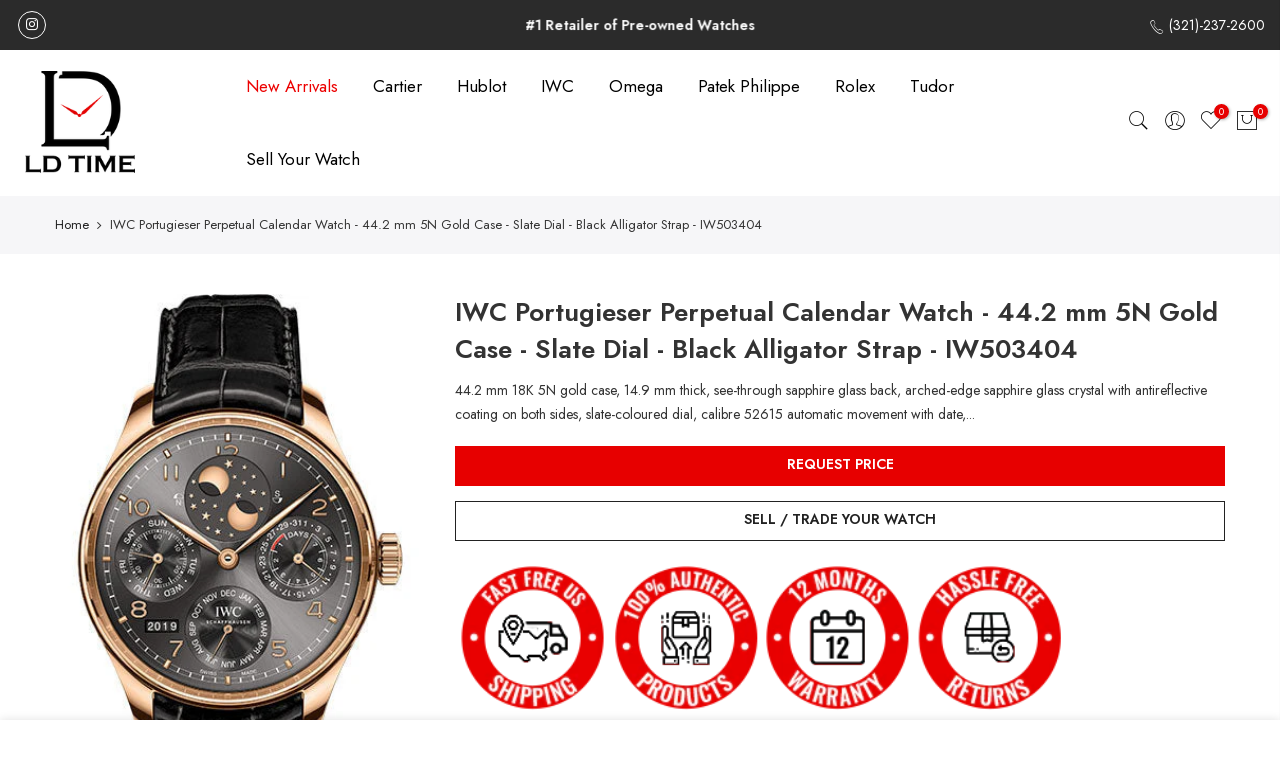

--- FILE ---
content_type: text/html; charset=utf-8
request_url: https://www.ldtimewatch.com/products/iwc-portugieser-perpetual-calendar-watch-44-2-mm-5n-gold-case-slate-dial-black-alligator-strap-iw503404
body_size: 25918
content:
<!doctype html>
<html class="no-js" lang="en">
<head>
  <meta charset="utf-8">
  <meta name="viewport" content="width=device-width, initial-scale=1, shrink-to-fit=no, user-scalable=no">
  <meta name="theme-color" content="#e70000">
  <meta name="format-detection" content="telephone=no">
  <link rel="canonical" href="https://www.ldtimewatch.com/products/iwc-portugieser-perpetual-calendar-watch-44-2-mm-5n-gold-case-slate-dial-black-alligator-strap-iw503404">
  <link rel="prefetch" as="document" href="https://www.ldtimewatch.com">
  <link rel="dns-prefetch" href="https://cdn.shopify.com" crossorigin>
  <link rel="preconnect" href="https://cdn.shopify.com" crossorigin>
  <link rel="preconnect" href="https://monorail-edge.shopifysvc.com"><link rel="dns-prefetch" href="https://fonts.googleapis.com" crossorigin>
    <link rel="preconnect" href="https://fonts.googleapis.com" crossorigin>
    <link rel="dns-prefetch" href="https://fonts.gstatic.com" crossorigin>
    <link rel="preconnect" href="https://fonts.gstatic.com" crossorigin><link rel="preload" as="style" href="//www.ldtimewatch.com/cdn/shop/t/2/assets/pre_theme.min.css?v=69872230408875862901632346746">
  <link rel="preload" as="style" href="//www.ldtimewatch.com/cdn/shop/t/2/assets/theme.css?enable_css_minification=1&v=25800607514871101271737146072"><title>IWC Portugieser Perpetual Calendar Watch - 44.2 mm 5N Gold Case - Slat &ndash; LD Time</title><meta name="description" content="44.2 mm 18K 5N gold case, 14.9 mm thick, see-through sapphire glass back, arched-edge sapphire glass crystal with antireflective coating on both sides, slate-coloured dial, calibre 52615 automatic movement with date, day, month, perpetual calendar, year indicator, hours, minutes, small seconds, moonphase, power reserve"><link rel="shortcut icon" type="image/png" href="//www.ldtimewatch.com/cdn/shop/files/LDTime_Favicon_32x.png?v=1632768082"><!-- social-meta-tags.liquid --><meta name="keywords" content="IWC Portugieser Perpetual Calendar Watch - 44.2 mm 5N Gold Case - Slate Dial - Black Alligator Strap - IW503404,LD Time,www.ldtimewatch.com"/><meta name="author" content="The4"><meta property="og:site_name" content="LD Time">
<meta property="og:url" content="https://www.ldtimewatch.com/products/iwc-portugieser-perpetual-calendar-watch-44-2-mm-5n-gold-case-slate-dial-black-alligator-strap-iw503404">
<meta property="og:title" content="IWC Portugieser Perpetual Calendar Watch - 44.2 mm 5N Gold Case - Slate Dial - Black Alligator Strap - IW503404">
<meta property="og:type" content="og:product">
<meta property="og:description" content="44.2 mm 18K 5N gold case, 14.9 mm thick, see-through sapphire glass back, arched-edge sapphire glass crystal with antireflective coating on both sides, slate-coloured dial, calibre 52615 automatic movement with date, day, month, perpetual calendar, year indicator, hours, minutes, small seconds, moonphase, power reserve"><meta property="product:price:amount" content="35,695.00">
  <meta property="product:price:amount" content="USD"><meta property="og:image" content="http://www.ldtimewatch.com/cdn/shop/products/IW503404_0ae33ba3-ff2a-443d-be07-e11d987a0eab_1200x1200.jpg?v=1688745193"><meta property="og:image:secure_url" content="https://www.ldtimewatch.com/cdn/shop/products/IW503404_0ae33ba3-ff2a-443d-be07-e11d987a0eab_1200x1200.jpg?v=1688745193"><meta name="twitter:card" content="summary_large_image">
<meta name="twitter:title" content="IWC Portugieser Perpetual Calendar Watch - 44.2 mm 5N Gold Case - Slate Dial - Black Alligator Strap - IW503404">
<meta name="twitter:description" content="44.2 mm 18K 5N gold case, 14.9 mm thick, see-through sapphire glass back, arched-edge sapphire glass crystal with antireflective coating on both sides, slate-coloured dial, calibre 52615 automatic movement with date, day, month, perpetual calendar, year indicator, hours, minutes, small seconds, moonphase, power reserve">
<link href="//www.ldtimewatch.com/cdn/shop/t/2/assets/pre_theme.min.css?v=69872230408875862901632346746" rel="stylesheet" type="text/css" media="all" /><link rel="preload" as="script" href="//www.ldtimewatch.com/cdn/shop/t/2/assets/lazysizes.min.js?v=69261028471810094311632346735">
<link rel="preload" as="script" href="//www.ldtimewatch.com/cdn/shop/t/2/assets/nt_vendor.min.js?v=63039283586479772611632346741">
<script>document.documentElement.className = document.documentElement.className.replace('no-js', 'yes-js');const t_name = "product",designMode = false, t_cartCount = 0,ThemeNameT4='gecko',ThemeNameT42='ThemeIdT4Gecko',themeIDt4 = 127370920094,ck_hostname = 'gecko5-none',ThemeIdT4 = "true",SopEmlT4="ldtimewatch@gmail.com",ThemePuT4 = '#purchase_codet4',t_shop_currency = "USD", t_moneyFormat = "${{amount}}", t_cart_url = "\/cart",t_cartadd_url = "\/cart\/add",t_cartchange_url = "\/cart\/change", pr_re_url = "\/recommendations\/products"; try {var T4AgentNT = (navigator.userAgent.indexOf('Chrome-Lighthouse') == -1)}catch(err){var T4AgentNT = true} function onloadt4relcss(_this) {_this.onload=null;if(T4AgentNT){_this.rel='stylesheet'}} (function () {window.onpageshow = function() {if (performance.navigation.type === 2) {document.dispatchEvent(new CustomEvent('cart:refresh'))} }; })();
var T4stt_str = { 
  "PleaseChoosePrOptions":"Please select some product options before adding this product to your cart.", 
  "will_not_ship":"Will not ship until \u003cspan class=\"jsnt\"\u003e{{date}}\u003c\/span\u003e",
  "will_stock_after":"Will be in stock after \u003cspan class=\"jsnt\"\u003e{{date}}\u003c\/span\u003e",
  "replace_item_atc":"Replace item",
  "replace_item_pre":"Replace item",
  "added_to_cart": "Product was successfully added to your cart.",
  "view_cart": "View cart",
  "continue_shopping": "Continue Shopping",
  "save_js":"-[sale]%","bannerCountdown":"%D days %H:%M:%S",
  "prItemCountdown":"%D Days %H:%M:%S",
  "countdown_days":"days",
  "countdown_hours":"hr",
  "countdown_mins":"min",
  "countdown_sec":"sc",
  "multiple_rates": "We found [number_of_rates] shipping rates available for [address], starting at [rate].",
  "one_rate": "We found one shipping rate available for [address].",
  "no_rates": "Sorry, we do not ship to this destination.",
  "rate_value": "[rate_title] at [rate]",
  "agree_checkout": "You must agree with the terms and conditions of sales to check out.",
  "added_text_cp":"Compare products"
};
</script>
<link rel="preload" href="//www.ldtimewatch.com/cdn/shop/t/2/assets/style.min.css?v=131238158327136454181632346756" as="style" onload="onloadt4relcss(this)"><link href="//www.ldtimewatch.com/cdn/shop/t/2/assets/theme.css?enable_css_minification=1&amp;v=25800607514871101271737146072" rel="stylesheet" type="text/css" media="all" /><link rel="preload" href="https://fonts.googleapis.com/css?family=Jost:300,300i,400,400i,500,500i,600,600i,700,700i,800,800i&display=swap" as="style" onload="onloadt4relcss(this)"><link id="sett_clt4" rel="preload" href="//www.ldtimewatch.com/cdn/shop/t/2/assets/sett_cl.css?enable_css_minification=1&v=5740298550388578391632346753" as="style" onload="onloadt4relcss(this)"><link rel="preload" as="style" href="//www.ldtimewatch.com/cdn/shop/t/2/assets/custom.css?enable_css_minification=1&v=132283241135769672211752773393"><link href="//www.ldtimewatch.com/cdn/shop/t/2/assets/custom.css?enable_css_minification=1&amp;v=132283241135769672211752773393" rel="stylesheet" type="text/css" media="all" /><link rel="preload" href="//www.ldtimewatch.com/cdn/shop/t/2/assets/line-awesome.min.css?v=36930450349382045261632346737" as="style" onload="onloadt4relcss(this)">
<script id="js_lzt4" src="//www.ldtimewatch.com/cdn/shop/t/2/assets/lazysizes.min.js?v=69261028471810094311632346735" defer="defer"></script>
<script src="//www.ldtimewatch.com/cdn/shop/t/2/assets/nt_vendor.min.js?v=63039283586479772611632346741" defer="defer" id="js_ntt4"
  data-theme='//www.ldtimewatch.com/cdn/shop/t/2/assets/nt_theme.min.js?v=61723320065021398031632346741'
  data-stt='//www.ldtimewatch.com/cdn/shop/t/2/assets/nt_settings.js?enable_js_minification=1&v=160412306545576267001635281819'
  data-cat='//www.ldtimewatch.com/cdn/shop/t/2/assets/cat.min.js?v=140310734739805055321632346716' 
  data-sw='//www.ldtimewatch.com/cdn/shop/t/2/assets/swatch.min.js?v=78649411823816115371632346757'
  data-prjs='//www.ldtimewatch.com/cdn/shop/t/2/assets/produc.min.js?v=66856717831304081821632346746' 
  data-mail='//www.ldtimewatch.com/cdn/shop/t/2/assets/platform_mail.min.js?v=129658531127528416401632346745'
  data-my='//www.ldtimewatch.com/cdn/shop/t/2/assets/my.js?v=111603181540343972631632346738' data-cusp='//www.ldtimewatch.com/cdn/shop/t/2/assets/my.js?v=111603181540343972631632346738' data-cur='//www.ldtimewatch.com/cdn/shop/t/2/assets/my.js?v=111603181540343972631632346738' data-mdl='//www.ldtimewatch.com/cdn/shop/t/2/assets/module.min.js?v=72712877271928395091632346738'
  data-map='//www.ldtimewatch.com/cdn/shop/t/2/assets/maplace.min.js?v=911'
  data-time='//www.ldtimewatch.com/cdn/shop/t/2/assets/spacetime.min.js?v=911'
  data-ins='//www.ldtimewatch.com/cdn/shop/t/2/assets/nt_instagram.min.js?v=139140391247222617321632346740'
  data-user='//www.ldtimewatch.com/cdn/shop/t/2/assets/interactable.min.js?v=104421879164706479211632346727'
  data-add='//s7.addthis.com/js/300/addthis_widget.js#pubid=ra-56efaa05a768bd19'
  data-klaviyo='//www.klaviyo.com/media/js/public/klaviyo_subscribe.js'
  data-font='iconKalles , fakalles , Pe-icon-7-stroke , Font Awesome 5 Free:n9'
  data-fm='Jost'
  data-spcmn='//www.ldtimewatch.com/cdn/shopifycloud/storefront/assets/themes_support/shopify_common-5f594365.js'
  data-cust='//www.ldtimewatch.com/cdn/shop/t/2/assets/customerclnt.min.js?v=156813264816487175981632346719'
  data-cusjs='none'
  data-desadm='//www.ldtimewatch.com/cdn/shop/t/2/assets/des_adm.min.js?v=44479413165975604191632346720'
  data-otherryv='//www.ldtimewatch.com/cdn/shop/t/2/assets/reviewOther.js?enable_js_minification=1&v=157077235154481297451632346753'></script><script>window.performance && window.performance.mark && window.performance.mark('shopify.content_for_header.start');</script><meta id="shopify-digital-wallet" name="shopify-digital-wallet" content="/59892269214/digital_wallets/dialog">
<link rel="alternate" type="application/json+oembed" href="https://www.ldtimewatch.com/products/iwc-portugieser-perpetual-calendar-watch-44-2-mm-5n-gold-case-slate-dial-black-alligator-strap-iw503404.oembed">
<script async="async" src="/checkouts/internal/preloads.js?locale=en-US"></script>
<script id="shopify-features" type="application/json">{"accessToken":"749f4e291aa2bfc2341bf2a14a143c03","betas":["rich-media-storefront-analytics"],"domain":"www.ldtimewatch.com","predictiveSearch":true,"shopId":59892269214,"locale":"en"}</script>
<script>var Shopify = Shopify || {};
Shopify.shop = "lee-d-time.myshopify.com";
Shopify.locale = "en";
Shopify.currency = {"active":"USD","rate":"1.0"};
Shopify.country = "US";
Shopify.theme = {"name":"LD Time by OMRUs","id":127370920094,"schema_name":"Gecko","schema_version":"5.7.3","theme_store_id":null,"role":"main"};
Shopify.theme.handle = "null";
Shopify.theme.style = {"id":null,"handle":null};
Shopify.cdnHost = "www.ldtimewatch.com/cdn";
Shopify.routes = Shopify.routes || {};
Shopify.routes.root = "/";</script>
<script type="module">!function(o){(o.Shopify=o.Shopify||{}).modules=!0}(window);</script>
<script>!function(o){function n(){var o=[];function n(){o.push(Array.prototype.slice.apply(arguments))}return n.q=o,n}var t=o.Shopify=o.Shopify||{};t.loadFeatures=n(),t.autoloadFeatures=n()}(window);</script>
<script id="shop-js-analytics" type="application/json">{"pageType":"product"}</script>
<script defer="defer" async type="module" src="//www.ldtimewatch.com/cdn/shopifycloud/shop-js/modules/v2/client.init-shop-cart-sync_BT-GjEfc.en.esm.js"></script>
<script defer="defer" async type="module" src="//www.ldtimewatch.com/cdn/shopifycloud/shop-js/modules/v2/chunk.common_D58fp_Oc.esm.js"></script>
<script defer="defer" async type="module" src="//www.ldtimewatch.com/cdn/shopifycloud/shop-js/modules/v2/chunk.modal_xMitdFEc.esm.js"></script>
<script type="module">
  await import("//www.ldtimewatch.com/cdn/shopifycloud/shop-js/modules/v2/client.init-shop-cart-sync_BT-GjEfc.en.esm.js");
await import("//www.ldtimewatch.com/cdn/shopifycloud/shop-js/modules/v2/chunk.common_D58fp_Oc.esm.js");
await import("//www.ldtimewatch.com/cdn/shopifycloud/shop-js/modules/v2/chunk.modal_xMitdFEc.esm.js");

  window.Shopify.SignInWithShop?.initShopCartSync?.({"fedCMEnabled":true,"windoidEnabled":true});

</script>
<script>(function() {
  var isLoaded = false;
  function asyncLoad() {
    if (isLoaded) return;
    isLoaded = true;
    var urls = ["https:\/\/cdn.shopify.com\/s\/files\/1\/0598\/9226\/9214\/t\/2\/assets\/globo.formbuilder.init.js?v=1634164081\u0026shop=lee-d-time.myshopify.com"];
    for (var i = 0; i < urls.length; i++) {
      var s = document.createElement('script');
      s.type = 'text/javascript';
      s.async = true;
      s.src = urls[i];
      var x = document.getElementsByTagName('script')[0];
      x.parentNode.insertBefore(s, x);
    }
  };
  if(window.attachEvent) {
    window.attachEvent('onload', asyncLoad);
  } else {
    window.addEventListener('load', asyncLoad, false);
  }
})();</script>
<script id="__st">var __st={"a":59892269214,"offset":-18000,"reqid":"411ea6f7-f3bd-4f14-8e52-4cc9db1e3c36-1769326561","pageurl":"www.ldtimewatch.com\/products\/iwc-portugieser-perpetual-calendar-watch-44-2-mm-5n-gold-case-slate-dial-black-alligator-strap-iw503404","u":"0c11d06c97ab","p":"product","rtyp":"product","rid":7104828211358};</script>
<script>window.ShopifyPaypalV4VisibilityTracking = true;</script>
<script id="captcha-bootstrap">!function(){'use strict';const t='contact',e='account',n='new_comment',o=[[t,t],['blogs',n],['comments',n],[t,'customer']],c=[[e,'customer_login'],[e,'guest_login'],[e,'recover_customer_password'],[e,'create_customer']],r=t=>t.map((([t,e])=>`form[action*='/${t}']:not([data-nocaptcha='true']) input[name='form_type'][value='${e}']`)).join(','),a=t=>()=>t?[...document.querySelectorAll(t)].map((t=>t.form)):[];function s(){const t=[...o],e=r(t);return a(e)}const i='password',u='form_key',d=['recaptcha-v3-token','g-recaptcha-response','h-captcha-response',i],f=()=>{try{return window.sessionStorage}catch{return}},m='__shopify_v',_=t=>t.elements[u];function p(t,e,n=!1){try{const o=window.sessionStorage,c=JSON.parse(o.getItem(e)),{data:r}=function(t){const{data:e,action:n}=t;return t[m]||n?{data:e,action:n}:{data:t,action:n}}(c);for(const[e,n]of Object.entries(r))t.elements[e]&&(t.elements[e].value=n);n&&o.removeItem(e)}catch(o){console.error('form repopulation failed',{error:o})}}const l='form_type',E='cptcha';function T(t){t.dataset[E]=!0}const w=window,h=w.document,L='Shopify',v='ce_forms',y='captcha';let A=!1;((t,e)=>{const n=(g='f06e6c50-85a8-45c8-87d0-21a2b65856fe',I='https://cdn.shopify.com/shopifycloud/storefront-forms-hcaptcha/ce_storefront_forms_captcha_hcaptcha.v1.5.2.iife.js',D={infoText:'Protected by hCaptcha',privacyText:'Privacy',termsText:'Terms'},(t,e,n)=>{const o=w[L][v],c=o.bindForm;if(c)return c(t,g,e,D).then(n);var r;o.q.push([[t,g,e,D],n]),r=I,A||(h.body.append(Object.assign(h.createElement('script'),{id:'captcha-provider',async:!0,src:r})),A=!0)});var g,I,D;w[L]=w[L]||{},w[L][v]=w[L][v]||{},w[L][v].q=[],w[L][y]=w[L][y]||{},w[L][y].protect=function(t,e){n(t,void 0,e),T(t)},Object.freeze(w[L][y]),function(t,e,n,w,h,L){const[v,y,A,g]=function(t,e,n){const i=e?o:[],u=t?c:[],d=[...i,...u],f=r(d),m=r(i),_=r(d.filter((([t,e])=>n.includes(e))));return[a(f),a(m),a(_),s()]}(w,h,L),I=t=>{const e=t.target;return e instanceof HTMLFormElement?e:e&&e.form},D=t=>v().includes(t);t.addEventListener('submit',(t=>{const e=I(t);if(!e)return;const n=D(e)&&!e.dataset.hcaptchaBound&&!e.dataset.recaptchaBound,o=_(e),c=g().includes(e)&&(!o||!o.value);(n||c)&&t.preventDefault(),c&&!n&&(function(t){try{if(!f())return;!function(t){const e=f();if(!e)return;const n=_(t);if(!n)return;const o=n.value;o&&e.removeItem(o)}(t);const e=Array.from(Array(32),(()=>Math.random().toString(36)[2])).join('');!function(t,e){_(t)||t.append(Object.assign(document.createElement('input'),{type:'hidden',name:u})),t.elements[u].value=e}(t,e),function(t,e){const n=f();if(!n)return;const o=[...t.querySelectorAll(`input[type='${i}']`)].map((({name:t})=>t)),c=[...d,...o],r={};for(const[a,s]of new FormData(t).entries())c.includes(a)||(r[a]=s);n.setItem(e,JSON.stringify({[m]:1,action:t.action,data:r}))}(t,e)}catch(e){console.error('failed to persist form',e)}}(e),e.submit())}));const S=(t,e)=>{t&&!t.dataset[E]&&(n(t,e.some((e=>e===t))),T(t))};for(const o of['focusin','change'])t.addEventListener(o,(t=>{const e=I(t);D(e)&&S(e,y())}));const B=e.get('form_key'),M=e.get(l),P=B&&M;t.addEventListener('DOMContentLoaded',(()=>{const t=y();if(P)for(const e of t)e.elements[l].value===M&&p(e,B);[...new Set([...A(),...v().filter((t=>'true'===t.dataset.shopifyCaptcha))])].forEach((e=>S(e,t)))}))}(h,new URLSearchParams(w.location.search),n,t,e,['guest_login'])})(!0,!0)}();</script>
<script integrity="sha256-4kQ18oKyAcykRKYeNunJcIwy7WH5gtpwJnB7kiuLZ1E=" data-source-attribution="shopify.loadfeatures" defer="defer" src="//www.ldtimewatch.com/cdn/shopifycloud/storefront/assets/storefront/load_feature-a0a9edcb.js" crossorigin="anonymous"></script>
<script data-source-attribution="shopify.dynamic_checkout.dynamic.init">var Shopify=Shopify||{};Shopify.PaymentButton=Shopify.PaymentButton||{isStorefrontPortableWallets:!0,init:function(){window.Shopify.PaymentButton.init=function(){};var t=document.createElement("script");t.src="https://www.ldtimewatch.com/cdn/shopifycloud/portable-wallets/latest/portable-wallets.en.js",t.type="module",document.head.appendChild(t)}};
</script>
<script data-source-attribution="shopify.dynamic_checkout.buyer_consent">
  function portableWalletsHideBuyerConsent(e){var t=document.getElementById("shopify-buyer-consent"),n=document.getElementById("shopify-subscription-policy-button");t&&n&&(t.classList.add("hidden"),t.setAttribute("aria-hidden","true"),n.removeEventListener("click",e))}function portableWalletsShowBuyerConsent(e){var t=document.getElementById("shopify-buyer-consent"),n=document.getElementById("shopify-subscription-policy-button");t&&n&&(t.classList.remove("hidden"),t.removeAttribute("aria-hidden"),n.addEventListener("click",e))}window.Shopify?.PaymentButton&&(window.Shopify.PaymentButton.hideBuyerConsent=portableWalletsHideBuyerConsent,window.Shopify.PaymentButton.showBuyerConsent=portableWalletsShowBuyerConsent);
</script>
<script data-source-attribution="shopify.dynamic_checkout.cart.bootstrap">document.addEventListener("DOMContentLoaded",(function(){function t(){return document.querySelector("shopify-accelerated-checkout-cart, shopify-accelerated-checkout")}if(t())Shopify.PaymentButton.init();else{new MutationObserver((function(e,n){t()&&(Shopify.PaymentButton.init(),n.disconnect())})).observe(document.body,{childList:!0,subtree:!0})}}));
</script>

<script>window.performance && window.performance.mark && window.performance.mark('shopify.content_for_header.end');</script>

<script>
	var Globo = Globo || {};
    var globoFormbuilderRecaptchaInit = function(){};
    Globo.FormBuilder = Globo.FormBuilder || {};
    Globo.FormBuilder.url = "https://form.globosoftware.net";
    Globo.FormBuilder.shop = {
        settings : {
            reCaptcha : {
                siteKey : ''
            },
            hideWaterMark : false,
            encryptionFormId : false,
            copyright: 'Powered by Globo <a href="https://apps.shopify.com/form-builder-contact-form" target="_blank">Form</a>',
            scrollTop: true
        },
        pricing:{
            features:{
                fileUpload : 2,
                removeCopyright : false,
                bulkOrderForm: false,
                cartForm: false,
            }
        },
        configuration: {
            money_format:  "${{amount}}"
        },
        encryption_form_id : false
    };
    Globo.FormBuilder.forms = [];

    
    Globo.FormBuilder.page = {
        title : document.title,
        href : window.location.href,
        type: "product"
    };
    Globo.FormBuilder.assetFormUrls = [];
            Globo.FormBuilder.assetFormUrls[62290] = "//www.ldtimewatch.com/cdn/shop/t/2/assets/globo.formbuilder.data.62290.js?v=42036768535668213931642623354";
            
</script>

<link rel="preload" href="//www.ldtimewatch.com/cdn/shop/t/2/assets/globo.formbuilder.css?v=41083919034925090011642623357" as="style" onload="this.onload=null;this.rel='stylesheet'">
<noscript><link rel="stylesheet" href="//www.ldtimewatch.com/cdn/shop/t/2/assets/globo.formbuilder.css?v=41083919034925090011642623357"></noscript>
<link rel="stylesheet" href="//www.ldtimewatch.com/cdn/shop/t/2/assets/globo.formbuilder.css?v=41083919034925090011642623357">


<script>
    Globo.FormBuilder.__webpack_public_path__ = "//www.ldtimewatch.com/cdn/shop/t/2/assets/"
</script>
<script src="//www.ldtimewatch.com/cdn/shop/t/2/assets/globo.formbuilder.index.js?v=165539173697717502181641910787" defer></script>

  <script async src="https://disablerightclick.upsell-apps.com/script_tag.js?shop=lee-d-time.myshopify.com"></script>
<div id="shopify-section-filter-menu-settings" class="shopify-section"><style type="text/css">
/*  Filter Menu Color and Image Section CSS */</style>
<link href="//www.ldtimewatch.com/cdn/shop/t/2/assets/filter-menu.scss.css?v=141943731093852436751696026318" rel="stylesheet" type="text/css" media="all" />
<script src="//www.ldtimewatch.com/cdn/shop/t/2/assets/filter-menu.js?v=98492870816154098061675104997" type="text/javascript"></script>





</div>

  <!-- Google tag (gtag.js) -->
<script async src="https://www.googletagmanager.com/gtag/js?id=G-XLW1Y72RR2"></script>
<script>
  window.dataLayer = window.dataLayer || [];
  function gtag(){dataLayer.push(arguments);}
  gtag('js', new Date());

  gtag('config', 'G-XLW1Y72RR2');
</script>

<meta name="google-site-verification" content="a2SuhuAnNe33vLI4Ef0ioc3MFtT3R6rFP1EOjbEASqc" />
  
<link href="https://monorail-edge.shopifysvc.com" rel="dns-prefetch">
<script>(function(){if ("sendBeacon" in navigator && "performance" in window) {try {var session_token_from_headers = performance.getEntriesByType('navigation')[0].serverTiming.find(x => x.name == '_s').description;} catch {var session_token_from_headers = undefined;}var session_cookie_matches = document.cookie.match(/_shopify_s=([^;]*)/);var session_token_from_cookie = session_cookie_matches && session_cookie_matches.length === 2 ? session_cookie_matches[1] : "";var session_token = session_token_from_headers || session_token_from_cookie || "";function handle_abandonment_event(e) {var entries = performance.getEntries().filter(function(entry) {return /monorail-edge.shopifysvc.com/.test(entry.name);});if (!window.abandonment_tracked && entries.length === 0) {window.abandonment_tracked = true;var currentMs = Date.now();var navigation_start = performance.timing.navigationStart;var payload = {shop_id: 59892269214,url: window.location.href,navigation_start,duration: currentMs - navigation_start,session_token,page_type: "product"};window.navigator.sendBeacon("https://monorail-edge.shopifysvc.com/v1/produce", JSON.stringify({schema_id: "online_store_buyer_site_abandonment/1.1",payload: payload,metadata: {event_created_at_ms: currentMs,event_sent_at_ms: currentMs}}));}}window.addEventListener('pagehide', handle_abandonment_event);}}());</script>
<script id="web-pixels-manager-setup">(function e(e,d,r,n,o){if(void 0===o&&(o={}),!Boolean(null===(a=null===(i=window.Shopify)||void 0===i?void 0:i.analytics)||void 0===a?void 0:a.replayQueue)){var i,a;window.Shopify=window.Shopify||{};var t=window.Shopify;t.analytics=t.analytics||{};var s=t.analytics;s.replayQueue=[],s.publish=function(e,d,r){return s.replayQueue.push([e,d,r]),!0};try{self.performance.mark("wpm:start")}catch(e){}var l=function(){var e={modern:/Edge?\/(1{2}[4-9]|1[2-9]\d|[2-9]\d{2}|\d{4,})\.\d+(\.\d+|)|Firefox\/(1{2}[4-9]|1[2-9]\d|[2-9]\d{2}|\d{4,})\.\d+(\.\d+|)|Chrom(ium|e)\/(9{2}|\d{3,})\.\d+(\.\d+|)|(Maci|X1{2}).+ Version\/(15\.\d+|(1[6-9]|[2-9]\d|\d{3,})\.\d+)([,.]\d+|)( \(\w+\)|)( Mobile\/\w+|) Safari\/|Chrome.+OPR\/(9{2}|\d{3,})\.\d+\.\d+|(CPU[ +]OS|iPhone[ +]OS|CPU[ +]iPhone|CPU IPhone OS|CPU iPad OS)[ +]+(15[._]\d+|(1[6-9]|[2-9]\d|\d{3,})[._]\d+)([._]\d+|)|Android:?[ /-](13[3-9]|1[4-9]\d|[2-9]\d{2}|\d{4,})(\.\d+|)(\.\d+|)|Android.+Firefox\/(13[5-9]|1[4-9]\d|[2-9]\d{2}|\d{4,})\.\d+(\.\d+|)|Android.+Chrom(ium|e)\/(13[3-9]|1[4-9]\d|[2-9]\d{2}|\d{4,})\.\d+(\.\d+|)|SamsungBrowser\/([2-9]\d|\d{3,})\.\d+/,legacy:/Edge?\/(1[6-9]|[2-9]\d|\d{3,})\.\d+(\.\d+|)|Firefox\/(5[4-9]|[6-9]\d|\d{3,})\.\d+(\.\d+|)|Chrom(ium|e)\/(5[1-9]|[6-9]\d|\d{3,})\.\d+(\.\d+|)([\d.]+$|.*Safari\/(?![\d.]+ Edge\/[\d.]+$))|(Maci|X1{2}).+ Version\/(10\.\d+|(1[1-9]|[2-9]\d|\d{3,})\.\d+)([,.]\d+|)( \(\w+\)|)( Mobile\/\w+|) Safari\/|Chrome.+OPR\/(3[89]|[4-9]\d|\d{3,})\.\d+\.\d+|(CPU[ +]OS|iPhone[ +]OS|CPU[ +]iPhone|CPU IPhone OS|CPU iPad OS)[ +]+(10[._]\d+|(1[1-9]|[2-9]\d|\d{3,})[._]\d+)([._]\d+|)|Android:?[ /-](13[3-9]|1[4-9]\d|[2-9]\d{2}|\d{4,})(\.\d+|)(\.\d+|)|Mobile Safari.+OPR\/([89]\d|\d{3,})\.\d+\.\d+|Android.+Firefox\/(13[5-9]|1[4-9]\d|[2-9]\d{2}|\d{4,})\.\d+(\.\d+|)|Android.+Chrom(ium|e)\/(13[3-9]|1[4-9]\d|[2-9]\d{2}|\d{4,})\.\d+(\.\d+|)|Android.+(UC? ?Browser|UCWEB|U3)[ /]?(15\.([5-9]|\d{2,})|(1[6-9]|[2-9]\d|\d{3,})\.\d+)\.\d+|SamsungBrowser\/(5\.\d+|([6-9]|\d{2,})\.\d+)|Android.+MQ{2}Browser\/(14(\.(9|\d{2,})|)|(1[5-9]|[2-9]\d|\d{3,})(\.\d+|))(\.\d+|)|K[Aa][Ii]OS\/(3\.\d+|([4-9]|\d{2,})\.\d+)(\.\d+|)/},d=e.modern,r=e.legacy,n=navigator.userAgent;return n.match(d)?"modern":n.match(r)?"legacy":"unknown"}(),u="modern"===l?"modern":"legacy",c=(null!=n?n:{modern:"",legacy:""})[u],f=function(e){return[e.baseUrl,"/wpm","/b",e.hashVersion,"modern"===e.buildTarget?"m":"l",".js"].join("")}({baseUrl:d,hashVersion:r,buildTarget:u}),m=function(e){var d=e.version,r=e.bundleTarget,n=e.surface,o=e.pageUrl,i=e.monorailEndpoint;return{emit:function(e){var a=e.status,t=e.errorMsg,s=(new Date).getTime(),l=JSON.stringify({metadata:{event_sent_at_ms:s},events:[{schema_id:"web_pixels_manager_load/3.1",payload:{version:d,bundle_target:r,page_url:o,status:a,surface:n,error_msg:t},metadata:{event_created_at_ms:s}}]});if(!i)return console&&console.warn&&console.warn("[Web Pixels Manager] No Monorail endpoint provided, skipping logging."),!1;try{return self.navigator.sendBeacon.bind(self.navigator)(i,l)}catch(e){}var u=new XMLHttpRequest;try{return u.open("POST",i,!0),u.setRequestHeader("Content-Type","text/plain"),u.send(l),!0}catch(e){return console&&console.warn&&console.warn("[Web Pixels Manager] Got an unhandled error while logging to Monorail."),!1}}}}({version:r,bundleTarget:l,surface:e.surface,pageUrl:self.location.href,monorailEndpoint:e.monorailEndpoint});try{o.browserTarget=l,function(e){var d=e.src,r=e.async,n=void 0===r||r,o=e.onload,i=e.onerror,a=e.sri,t=e.scriptDataAttributes,s=void 0===t?{}:t,l=document.createElement("script"),u=document.querySelector("head"),c=document.querySelector("body");if(l.async=n,l.src=d,a&&(l.integrity=a,l.crossOrigin="anonymous"),s)for(var f in s)if(Object.prototype.hasOwnProperty.call(s,f))try{l.dataset[f]=s[f]}catch(e){}if(o&&l.addEventListener("load",o),i&&l.addEventListener("error",i),u)u.appendChild(l);else{if(!c)throw new Error("Did not find a head or body element to append the script");c.appendChild(l)}}({src:f,async:!0,onload:function(){if(!function(){var e,d;return Boolean(null===(d=null===(e=window.Shopify)||void 0===e?void 0:e.analytics)||void 0===d?void 0:d.initialized)}()){var d=window.webPixelsManager.init(e)||void 0;if(d){var r=window.Shopify.analytics;r.replayQueue.forEach((function(e){var r=e[0],n=e[1],o=e[2];d.publishCustomEvent(r,n,o)})),r.replayQueue=[],r.publish=d.publishCustomEvent,r.visitor=d.visitor,r.initialized=!0}}},onerror:function(){return m.emit({status:"failed",errorMsg:"".concat(f," has failed to load")})},sri:function(e){var d=/^sha384-[A-Za-z0-9+/=]+$/;return"string"==typeof e&&d.test(e)}(c)?c:"",scriptDataAttributes:o}),m.emit({status:"loading"})}catch(e){m.emit({status:"failed",errorMsg:(null==e?void 0:e.message)||"Unknown error"})}}})({shopId: 59892269214,storefrontBaseUrl: "https://www.ldtimewatch.com",extensionsBaseUrl: "https://extensions.shopifycdn.com/cdn/shopifycloud/web-pixels-manager",monorailEndpoint: "https://monorail-edge.shopifysvc.com/unstable/produce_batch",surface: "storefront-renderer",enabledBetaFlags: ["2dca8a86"],webPixelsConfigList: [{"id":"shopify-app-pixel","configuration":"{}","eventPayloadVersion":"v1","runtimeContext":"STRICT","scriptVersion":"0450","apiClientId":"shopify-pixel","type":"APP","privacyPurposes":["ANALYTICS","MARKETING"]},{"id":"shopify-custom-pixel","eventPayloadVersion":"v1","runtimeContext":"LAX","scriptVersion":"0450","apiClientId":"shopify-pixel","type":"CUSTOM","privacyPurposes":["ANALYTICS","MARKETING"]}],isMerchantRequest: false,initData: {"shop":{"name":"LD Time","paymentSettings":{"currencyCode":"USD"},"myshopifyDomain":"lee-d-time.myshopify.com","countryCode":"US","storefrontUrl":"https:\/\/www.ldtimewatch.com"},"customer":null,"cart":null,"checkout":null,"productVariants":[{"price":{"amount":35695.0,"currencyCode":"USD"},"product":{"title":"IWC Portugieser Perpetual Calendar Watch - 44.2 mm 5N Gold Case - Slate Dial - Black Alligator Strap - IW503404","vendor":"LDTime","id":"7104828211358","untranslatedTitle":"IWC Portugieser Perpetual Calendar Watch - 44.2 mm 5N Gold Case - Slate Dial - Black Alligator Strap - IW503404","url":"\/products\/iwc-portugieser-perpetual-calendar-watch-44-2-mm-5n-gold-case-slate-dial-black-alligator-strap-iw503404","type":""},"id":"41320334917790","image":{"src":"\/\/www.ldtimewatch.com\/cdn\/shop\/products\/IW503404_0ae33ba3-ff2a-443d-be07-e11d987a0eab.jpg?v=1688745193"},"sku":"IW503404","title":"Default Title","untranslatedTitle":"Default Title"}],"purchasingCompany":null},},"https://www.ldtimewatch.com/cdn","fcfee988w5aeb613cpc8e4bc33m6693e112",{"modern":"","legacy":""},{"shopId":"59892269214","storefrontBaseUrl":"https:\/\/www.ldtimewatch.com","extensionBaseUrl":"https:\/\/extensions.shopifycdn.com\/cdn\/shopifycloud\/web-pixels-manager","surface":"storefront-renderer","enabledBetaFlags":"[\"2dca8a86\"]","isMerchantRequest":"false","hashVersion":"fcfee988w5aeb613cpc8e4bc33m6693e112","publish":"custom","events":"[[\"page_viewed\",{}],[\"product_viewed\",{\"productVariant\":{\"price\":{\"amount\":35695.0,\"currencyCode\":\"USD\"},\"product\":{\"title\":\"IWC Portugieser Perpetual Calendar Watch - 44.2 mm 5N Gold Case - Slate Dial - Black Alligator Strap - IW503404\",\"vendor\":\"LDTime\",\"id\":\"7104828211358\",\"untranslatedTitle\":\"IWC Portugieser Perpetual Calendar Watch - 44.2 mm 5N Gold Case - Slate Dial - Black Alligator Strap - IW503404\",\"url\":\"\/products\/iwc-portugieser-perpetual-calendar-watch-44-2-mm-5n-gold-case-slate-dial-black-alligator-strap-iw503404\",\"type\":\"\"},\"id\":\"41320334917790\",\"image\":{\"src\":\"\/\/www.ldtimewatch.com\/cdn\/shop\/products\/IW503404_0ae33ba3-ff2a-443d-be07-e11d987a0eab.jpg?v=1688745193\"},\"sku\":\"IW503404\",\"title\":\"Default Title\",\"untranslatedTitle\":\"Default Title\"}}]]"});</script><script>
  window.ShopifyAnalytics = window.ShopifyAnalytics || {};
  window.ShopifyAnalytics.meta = window.ShopifyAnalytics.meta || {};
  window.ShopifyAnalytics.meta.currency = 'USD';
  var meta = {"product":{"id":7104828211358,"gid":"gid:\/\/shopify\/Product\/7104828211358","vendor":"LDTime","type":"","handle":"iwc-portugieser-perpetual-calendar-watch-44-2-mm-5n-gold-case-slate-dial-black-alligator-strap-iw503404","variants":[{"id":41320334917790,"price":3569500,"name":"IWC Portugieser Perpetual Calendar Watch - 44.2 mm 5N Gold Case - Slate Dial - Black Alligator Strap - IW503404","public_title":null,"sku":"IW503404"}],"remote":false},"page":{"pageType":"product","resourceType":"product","resourceId":7104828211358,"requestId":"411ea6f7-f3bd-4f14-8e52-4cc9db1e3c36-1769326561"}};
  for (var attr in meta) {
    window.ShopifyAnalytics.meta[attr] = meta[attr];
  }
</script>
<script class="analytics">
  (function () {
    var customDocumentWrite = function(content) {
      var jquery = null;

      if (window.jQuery) {
        jquery = window.jQuery;
      } else if (window.Checkout && window.Checkout.$) {
        jquery = window.Checkout.$;
      }

      if (jquery) {
        jquery('body').append(content);
      }
    };

    var hasLoggedConversion = function(token) {
      if (token) {
        return document.cookie.indexOf('loggedConversion=' + token) !== -1;
      }
      return false;
    }

    var setCookieIfConversion = function(token) {
      if (token) {
        var twoMonthsFromNow = new Date(Date.now());
        twoMonthsFromNow.setMonth(twoMonthsFromNow.getMonth() + 2);

        document.cookie = 'loggedConversion=' + token + '; expires=' + twoMonthsFromNow;
      }
    }

    var trekkie = window.ShopifyAnalytics.lib = window.trekkie = window.trekkie || [];
    if (trekkie.integrations) {
      return;
    }
    trekkie.methods = [
      'identify',
      'page',
      'ready',
      'track',
      'trackForm',
      'trackLink'
    ];
    trekkie.factory = function(method) {
      return function() {
        var args = Array.prototype.slice.call(arguments);
        args.unshift(method);
        trekkie.push(args);
        return trekkie;
      };
    };
    for (var i = 0; i < trekkie.methods.length; i++) {
      var key = trekkie.methods[i];
      trekkie[key] = trekkie.factory(key);
    }
    trekkie.load = function(config) {
      trekkie.config = config || {};
      trekkie.config.initialDocumentCookie = document.cookie;
      var first = document.getElementsByTagName('script')[0];
      var script = document.createElement('script');
      script.type = 'text/javascript';
      script.onerror = function(e) {
        var scriptFallback = document.createElement('script');
        scriptFallback.type = 'text/javascript';
        scriptFallback.onerror = function(error) {
                var Monorail = {
      produce: function produce(monorailDomain, schemaId, payload) {
        var currentMs = new Date().getTime();
        var event = {
          schema_id: schemaId,
          payload: payload,
          metadata: {
            event_created_at_ms: currentMs,
            event_sent_at_ms: currentMs
          }
        };
        return Monorail.sendRequest("https://" + monorailDomain + "/v1/produce", JSON.stringify(event));
      },
      sendRequest: function sendRequest(endpointUrl, payload) {
        // Try the sendBeacon API
        if (window && window.navigator && typeof window.navigator.sendBeacon === 'function' && typeof window.Blob === 'function' && !Monorail.isIos12()) {
          var blobData = new window.Blob([payload], {
            type: 'text/plain'
          });

          if (window.navigator.sendBeacon(endpointUrl, blobData)) {
            return true;
          } // sendBeacon was not successful

        } // XHR beacon

        var xhr = new XMLHttpRequest();

        try {
          xhr.open('POST', endpointUrl);
          xhr.setRequestHeader('Content-Type', 'text/plain');
          xhr.send(payload);
        } catch (e) {
          console.log(e);
        }

        return false;
      },
      isIos12: function isIos12() {
        return window.navigator.userAgent.lastIndexOf('iPhone; CPU iPhone OS 12_') !== -1 || window.navigator.userAgent.lastIndexOf('iPad; CPU OS 12_') !== -1;
      }
    };
    Monorail.produce('monorail-edge.shopifysvc.com',
      'trekkie_storefront_load_errors/1.1',
      {shop_id: 59892269214,
      theme_id: 127370920094,
      app_name: "storefront",
      context_url: window.location.href,
      source_url: "//www.ldtimewatch.com/cdn/s/trekkie.storefront.8d95595f799fbf7e1d32231b9a28fd43b70c67d3.min.js"});

        };
        scriptFallback.async = true;
        scriptFallback.src = '//www.ldtimewatch.com/cdn/s/trekkie.storefront.8d95595f799fbf7e1d32231b9a28fd43b70c67d3.min.js';
        first.parentNode.insertBefore(scriptFallback, first);
      };
      script.async = true;
      script.src = '//www.ldtimewatch.com/cdn/s/trekkie.storefront.8d95595f799fbf7e1d32231b9a28fd43b70c67d3.min.js';
      first.parentNode.insertBefore(script, first);
    };
    trekkie.load(
      {"Trekkie":{"appName":"storefront","development":false,"defaultAttributes":{"shopId":59892269214,"isMerchantRequest":null,"themeId":127370920094,"themeCityHash":"1509455312164534911","contentLanguage":"en","currency":"USD","eventMetadataId":"92154935-804d-4c83-ab0f-30a4d671d2a8"},"isServerSideCookieWritingEnabled":true,"monorailRegion":"shop_domain","enabledBetaFlags":["65f19447"]},"Session Attribution":{},"S2S":{"facebookCapiEnabled":false,"source":"trekkie-storefront-renderer","apiClientId":580111}}
    );

    var loaded = false;
    trekkie.ready(function() {
      if (loaded) return;
      loaded = true;

      window.ShopifyAnalytics.lib = window.trekkie;

      var originalDocumentWrite = document.write;
      document.write = customDocumentWrite;
      try { window.ShopifyAnalytics.merchantGoogleAnalytics.call(this); } catch(error) {};
      document.write = originalDocumentWrite;

      window.ShopifyAnalytics.lib.page(null,{"pageType":"product","resourceType":"product","resourceId":7104828211358,"requestId":"411ea6f7-f3bd-4f14-8e52-4cc9db1e3c36-1769326561","shopifyEmitted":true});

      var match = window.location.pathname.match(/checkouts\/(.+)\/(thank_you|post_purchase)/)
      var token = match? match[1]: undefined;
      if (!hasLoggedConversion(token)) {
        setCookieIfConversion(token);
        window.ShopifyAnalytics.lib.track("Viewed Product",{"currency":"USD","variantId":41320334917790,"productId":7104828211358,"productGid":"gid:\/\/shopify\/Product\/7104828211358","name":"IWC Portugieser Perpetual Calendar Watch - 44.2 mm 5N Gold Case - Slate Dial - Black Alligator Strap - IW503404","price":"35695.00","sku":"IW503404","brand":"LDTime","variant":null,"category":"","nonInteraction":true,"remote":false},undefined,undefined,{"shopifyEmitted":true});
      window.ShopifyAnalytics.lib.track("monorail:\/\/trekkie_storefront_viewed_product\/1.1",{"currency":"USD","variantId":41320334917790,"productId":7104828211358,"productGid":"gid:\/\/shopify\/Product\/7104828211358","name":"IWC Portugieser Perpetual Calendar Watch - 44.2 mm 5N Gold Case - Slate Dial - Black Alligator Strap - IW503404","price":"35695.00","sku":"IW503404","brand":"LDTime","variant":null,"category":"","nonInteraction":true,"remote":false,"referer":"https:\/\/www.ldtimewatch.com\/products\/iwc-portugieser-perpetual-calendar-watch-44-2-mm-5n-gold-case-slate-dial-black-alligator-strap-iw503404"});
      }
    });


        var eventsListenerScript = document.createElement('script');
        eventsListenerScript.async = true;
        eventsListenerScript.src = "//www.ldtimewatch.com/cdn/shopifycloud/storefront/assets/shop_events_listener-3da45d37.js";
        document.getElementsByTagName('head')[0].appendChild(eventsListenerScript);

})();</script>
<script
  defer
  src="https://www.ldtimewatch.com/cdn/shopifycloud/perf-kit/shopify-perf-kit-3.0.4.min.js"
  data-application="storefront-renderer"
  data-shop-id="59892269214"
  data-render-region="gcp-us-east1"
  data-page-type="product"
  data-theme-instance-id="127370920094"
  data-theme-name="Gecko"
  data-theme-version="5.7.3"
  data-monorail-region="shop_domain"
  data-resource-timing-sampling-rate="10"
  data-shs="true"
  data-shs-beacon="true"
  data-shs-export-with-fetch="true"
  data-shs-logs-sample-rate="1"
  data-shs-beacon-endpoint="https://www.ldtimewatch.com/api/collect"
></script>
</head>
<body class="gecko-5_0_0 lazy_icons min_cqty_0 btnt4_style_1 zoom_tp_2 css_scrollbar template-product js_search_true cart_pos_side gecko_toolbar_true hover_img2 swatch_style_rounded swatch_list_size_small label_style_rectangular wrapper_full_width header_full_true header_sticky_true hide_scrolld_false des_header_3 h_transparent_false h_tr_top_false h_banner_false top_bar_true catalog_mode_false cat_sticky_false prs_bordered_grid_2 prs_sw_limit_false search_pos_canvas t4_compare_false dark_mode_false h_chan_space_false type_quickview_2 t4_cart_count_0  lazyloadt4s rtl_false"><a class="in-page-link visually-hidden skip-link" href="#nt_content">Skip to content</a>
<div id="ld_cl_bar" class="op__0 pe_none"></div><div id="nt_wrapper"><header id="ntheader" class="ntheader header_3 h_icon_pegk"><div class="ntheader_wrapper pr z_200"><div id="shopify-section-header_top" class="shopify-section type_carousel"><div class="h__top bgbl pt__10 pb__10 fs__12 flex fl_center al_center"><div class="container">
   <div class="row al_center"><div class="col-lg-4 col-12 tc tl_lg col-md-12 dn_true_1024"><div class="nt-social border_true black_false"><a data-no-instant rel="noopener noreferrer nofollow" href="https://www.instagram.com/ld_time_" target="_blank" class="instagram cb ttip_nt tooltip_bottom_right"><span class="tt_txt">Follow on Instagram</span><i class="facl facl-instagram"></i></a></div>

</div><div class="col-lg-4 col-12 tc col-md-12 dn_false_1024"><div class="header-text">
               <div class="row nt_slider js_carousel" data-flickity='{ "fade":1,"cellAlign": "center","imagesLoaded": 0,"lazyLoad": 0,"freeScroll": 0,"wrapAround": true,"autoPlay" : 2500.0,"pauseAutoPlayOnHover" : true, "rightToLeft": false, "prevNextButtons": false,"pageDots": false, "contain" : 1,"adaptiveHeight" : 1,"dragThreshold" : 5,"percentPosition": 1 }'><div class="col-12 item_slide_ht"><p><strong>Hand-Curated Luxury Watch Selection - </strong><a href="https://lee-d-time.myshopify.com/collections/all?sort_by=created-descending" title="https://lee-d-time.myshopify.com/collections/all?sort_by=created-descending"><strong>Shop Now</strong></a><strong>!</p></div><div class="col-12 item_slide_ht"><p></strong><strong>#1 Retailer of Pre-owned Watches</p></div><div class="col-12 item_slide_ht"><p></strong><strong>Fast Free Same Day Shipping</p></div><div class="col-12 item_slide_ht"><p></strong><strong>Unlimited Choices - Dozens of Brands</p></div><div class="col-12 item_slide_ht"><p></strong><strong>Delivering Watches In 'Like New' Condition</strong></p></div></div>
             </div></div><div class="col-lg-4 col-12 tc col-md-12 tr_lg dn_false_1024"><div class="header-text"><a href="tel:(321)-237-2600"><p><i class="pegk pe-7s-call"></i> <span>(321)-237-2600 </span></p></a></div></div></div>
</div></div><style data-shopify>.h__top {min-height:50px;font-size:14px;}.h__top{ background-color: #2b2b2b;color:#ffffff } .header-text >.cg,.h__top .nt_currency,.h__top .header-text a,.h__top .nt-social .cb { color:#ffffff  } .h__top .cr,a[title="#cr"],.h__top .header-text a[title="#cr"] { color:#ffffff  } .header-text >a:not(.cg),.dark_mode_true .header-text>a:not(.cg) { color:#ffcb2e  }</style></div><div id="shopify-section-header_3" class="shopify-section sp_header_mid"><div class="header__mid"><div class="container">
     <div class="row al_center css_h_se">
        <div class="col-md-4 col-3 dn_lg"><a href="/" data-id='#nt_menu_canvas' class="push_side push-menu-btn  lh__1 flex al_center"><svg xmlns="http://www.w3.org/2000/svg" width="30" height="16" viewBox="0 0 30 16"><rect width="30" height="1.5"></rect><rect y="7" width="20" height="1.5"></rect><rect y="14" width="30" height="1.5"></rect></svg></a></div>
        <div class="col-lg-2 col-md-4 col-6 tc tl_lg"><div class=" branding ts__05 lh__1"><a class="dib" href="/" ><img class="w__100 logo_normal dn db_lg" src="//www.ldtimewatch.com/cdn/shop/files/LD_TimeLogo_150x.png?v=1768232225" srcset="//www.ldtimewatch.com/cdn/shop/files/LD_TimeLogo_150x.png?v=1768232225 1x,//www.ldtimewatch.com/cdn/shop/files/LD_TimeLogo_150x@2x.png?v=1768232225 2x" alt="LD Time" style="width: 110px"><img class="w__100 logo_sticky dn" src="//www.ldtimewatch.com/cdn/shop/files/LD_TimeLogo_130x.png?v=1768232225" srcset="//www.ldtimewatch.com/cdn/shop/files/LD_TimeLogo_130x.png?v=1768232225 1x,//www.ldtimewatch.com/cdn/shop/files/LD_TimeLogo_130x@2x.png?v=1768232225 2x" alt="LD Time" style="width: 90px"><img class="w__100 logo_mobile dn_lg" src="//www.ldtimewatch.com/cdn/shop/files/LD_TimeLogo_100x.png?v=1768232225" srcset="//www.ldtimewatch.com/cdn/shop/files/LD_TimeLogo_100x.png?v=1768232225 1x,//www.ldtimewatch.com/cdn/shop/files/LD_TimeLogo_100x@2x.png?v=1768232225 2x" alt="LD Time" style="width: 60px;"></a></div> </div>
        <div class="col dn db_lg"><nav class="nt_navigation tc hover_side_up nav_arrow_false"> 
   <ul id="nt_menu_id" class="nt_menu in_flex wrap al_center"><li id="item_simple_6jKfWw" class="menu-item type_simple" ><a class="lh__1 flex al_center pr" href="/collections/new-arrivals" target="_self" style="color:#ec0101">New Arrivals</a></li>
<li id="item_dropdown_jLJFd3" class="type_dropdown menu_wid_ menu-item has-children menu_has_offsets menu_right pos_right" >
               <a class="lh__1 flex al_center pr" href="/collections/cartier" target="_self">Cartier</a><div class="sub-menu"><div class="lazy_menu">
<div class="menu-item"><a href="/collections/baignoire">Baignoire</a></div><div class="menu-item"><a href="/collections/ballon-bleu">Ballon Bleu</a></div><div class="menu-item"><a href="/collections/calibre-de-cartier">Calibre De Cartier</a></div><div class="menu-item"><a href="/collections/cle-de-cartier">Cle De Cartier</a></div><div class="menu-item"><a href="/collections/drive-de-cartier">Drive De Cartier</a></div><div class="menu-item"><a href="/collections/santos">Santos</a></div><div class="menu-item"><a href="/collections/tank">Tank</a></div>
</div></div></li><li id="item_8467d585-c1aa-493e-882e-65b26f6740e5" class="type_dropdown menu_wid_ menu-item has-children menu_has_offsets menu_right pos_right" >
               <a class="lh__1 flex al_center pr" href="/collections/hublot" target="_self">Hublot</a><div class="sub-menu"><div class="lazy_menu">
<div class="menu-item"><a href="/collections/big-bang">Big Bang</a></div><div class="menu-item"><a href="/collections/big-bang-king">Big Bang King</a></div><div class="menu-item"><a href="#">Bigger Bang</a></div><div class="menu-item"><a href="/collections/classic-fusion">Classic Fusion</a></div><div class="menu-item"><a href="/collections/spirit-of-big-bang">Spirit Of Big Bang</a></div>
</div></div></li><li id="item_d54d9838-756e-4235-aa6f-e25871559bbd" class="type_dropdown menu_wid_ menu-item has-children menu_has_offsets menu_right pos_right" >
               <a class="lh__1 flex al_center pr" href="/collections/iwc" target="_self">IWC</a><div class="sub-menu"><div class="lazy_menu">
<div class="menu-item"><a href="/collections/aquatimer">Aquatimer</a></div><div class="menu-item"><a href="/collections/da-vinci">Da Vinci</a></div><div class="menu-item"><a href="/collections/ingenieur">Ingenieur</a></div><div class="menu-item"><a href="/collections/pilots-watch">Pilot's Watch</a></div><div class="menu-item"><a href="/collections/portofino">Portofino</a></div><div class="menu-item"><a href="/collections/portuguese">Portuguese</a></div><div class="menu-item"><a href="/collections/portugieser">Portugieser</a></div>
</div></div></li><li id="item_2de94e22-c3ad-48f3-8f9c-e3855ca761d1" class="type_dropdown menu_wid_ menu-item has-children menu_has_offsets menu_right pos_right" >
               <a class="lh__1 flex al_center pr" href="/collections/omega" target="_self">Omega</a><div class="sub-menu"><div class="lazy_menu">
<div class="menu-item"><a href="/collections/constellation">Constellation</a></div><div class="menu-item"><a href="/collections/seamaster">Seamaster</a></div><div class="menu-item"><a href="/collections/speedmaster">Speedmaster</a></div>
</div></div></li><li id="item_7c4def57-c29c-43b5-a0ae-739fb7d08cd0" class="type_dropdown menu_wid_ menu-item has-children menu_has_offsets menu_right pos_right" >
               <a class="lh__1 flex al_center pr" href="/collections/patek-philippe" target="_self">Patek Philippe</a><div class="sub-menu"><div class="lazy_menu">
<div class="menu-item"><a href="https://www.ldtimewatch.com/collections/annual-calendar">Annual Calendar</a></div><div class="menu-item"><a href="/collections/aquanaut">Aquanaut</a></div><div class="menu-item"><a href="/collections/calatrava">Calatrava</a></div><div class="menu-item"><a href="/collections/complications">Complications</a></div><div class="menu-item"><a href="/collections/cubitus">Cubitus</a></div><div class="menu-item"><a href="/collections/gondolo">Gondolo</a></div><div class="menu-item"><a href="/collections/grand-complications">Grand Complications</a></div><div class="menu-item"><a href="/collections/nautilus">Nautilus</a></div><div class="menu-item"><a href="/collections/world-time">World Time</a></div><div class="menu-item"><a href="/collections/twenty-4">Twenty-4</a></div>
</div></div></li><li id="item_afbdea7b-083f-4714-aebe-6d1b4dbb4d51" class="type_dropdown menu_wid_ menu-item has-children menu_has_offsets menu_right pos_right" >
               <a class="lh__1 flex al_center pr" href="/collections/rolex" target="_self">Rolex</a><div class="sub-menu"><div class="lazy_menu">
<div class="menu-item"><a href="/collections/cellini">Cellini</a></div><div class="menu-item"><a href="/collections/cosmograph-daytona">Cosmograph Daytona</a></div><div class="menu-item"><a href="/collections/datejust">Datejust</a></div><div class="menu-item"><a href="/collections/day-date">Day-Date</a></div><div class="menu-item"><a href="/collections/deepsea">Deepsea</a></div><div class="menu-item"><a href="/collections/explorer">Explorer</a></div><div class="menu-item"><a href="/collections/gmt-master-ii">GMT-Master II</a></div><div class="menu-item"><a href="/collections/land-dweller">Land-Dweller</a></div><div class="menu-item"><a href="/collections/oyster-perpetual">Oyster Perpetual</a></div><div class="menu-item"><a href="/collections/pearlmaster">Pearlmaster</a></div><div class="menu-item"><a href="/collections/sea-dweller">Sea-Dweller</a></div><div class="menu-item"><a href="/collections/sky-dweller">Sky-Dweller</a></div><div class="menu-item"><a href="/collections/submariner">Submariner</a></div><div class="menu-item"><a href="/collections/yacht-master">Yacht-Master</a></div>
</div></div></li><li id="item_8bab5c5a-721d-4c98-bfd0-b1b72013c668" class="type_dropdown menu_wid_ menu-item has-children menu_has_offsets menu_right pos_right" >
               <a class="lh__1 flex al_center pr" href="/collections/tudor" target="_self">Tudor</a><div class="sub-menu"><div class="lazy_menu">
<div class="menu-item"><a href="/collections/1926">1926</a></div><div class="menu-item"><a href="/collections/black-bay">Black Bay</a></div><div class="menu-item"><a href="/collections/clair-de-rose">Clair De Rose</a></div><div class="menu-item"><a href="/collections/pelagos">Pelagos</a></div><div class="menu-item"><a href="/collections/royal">Royal</a></div>
</div></div></li><li id="item_951a5768-5d01-45fc-8d79-42efb190cdb0" class="menu-item type_simple" ><a class="lh__1 flex al_center pr" href="/pages/sell-trade" target="_self">Sell Your Watch</a></li>
</ul>
</nav>
</div>
        <div class="col-lg-auto col-md-4 col-3 tr col_group_btns"><div class="nt_action in_flex al_center cart_des_1"><a class="icon_search push_side cb chp" data-id="#nt_search_canvas" href="/search"><i class="pegk pe-7s-search"></i></a>
     
          <div class="my-account ts__05 pr dn db_md">
             <a class="cb chp db push_side" href="https://shopify.com/59892269214/account?locale=en&region_country=US" data-id="#nt_login_canvas"><i class="pegk pe-7s-user"></i></a></div><a class="icon_like cb chp pr dn db_md js_link_wis" href="/search/?view=wish"><i class="pegk pe-7s-like pr"><span class="op__0 ts_op pa tcount jswcount bgb br__50 cw tc">0</span></i></a><div class="icon_cart pr"><a class="push_side pr cb chp db" href="/cart" data-id="#nt_cart_canvas"><i class="pegk pe-7s-shopbag pr"><span class="op__0 ts_op pa tcount jsccount bgb br__50 cw tc">0</span></i></a></div></div></div></div>
  </div></div><style>.header__mid .css_h_se {min-height: 73px}.nt_menu >li>a{height:73px}</style></div></div>
</header>
<div id="nt_content"><div class="sp-single sp-single-3 des_pr_layout_1 mb__60"><div class="bgbl pt__20 pb__20 lh__1 breadcrumb_pr_wrap">
   <div class="container">
    <div class="row al_center">
      <div class="col"><nav class="sp-breadcrumb"><a href="/" class="dib">Home</a><i class="facl facl-angle-right"></i>IWC Portugieser Perpetual Calendar Watch - 44.2 mm 5N Gold Case - Slate Dial - Black Alligator Strap - IW503404</nav></div></div>
   </div>
  </div><div class="container container_cat cat_default">
      <div class="row product mt__40" id="product-7104828211358" data-featured-product-se data-id="_ppr"><div class="col-md-12 col-12 thumb_3">
            <div class="row mb__50 pr_sticky_content">
               <div class="col-md-4 col-12 pr product-images img_action_zoom pr_sticky_img" data-pr-single-media-group>
                  <div class="row theiaStickySidebar"><div class="col-12">
                           <div class="p-thumb images sp-pr-gallery equal_nt nt_contain ratio_imgtrue position_8">
                              <div class="img_ptw p_ptw p-item sp-pr-gallery__img w__100 nt_bg_lz lazyloadt4s" data-bgset="//www.ldtimewatch.com/cdn/shop/products/IW503404_0ae33ba3-ff2a-443d-be07-e11d987a0eab_1x1.jpg?v=1688745193" data-ratio="0.7" data-sizes="auto" data-vid="" id="imgpr_36001406943390" data-src="//www.ldtimewatch.com/cdn/shop/products/IW503404_0ae33ba3-ff2a-443d-be07-e11d987a0eab.jpg?v=1688745193" data-width="350" data-height="500" data-cap="" style="padding-top:142.85714285714286%;">
                                 <img class="op_0 dn" src="[data-uri]" alt="">
                              </div>
                           </div><span class="tc nt_labels pa pe_none cw"></span><div class="p_group_btns pa flex"><button class="br__40 tc flex al_center fl_center bghp_ show_btn_pr_gallery ttip_nt tooltip_top_left"><i class="las la-expand-arrows-alt"></i><span class="tt_txt">Click to enlarge</span></button></div></div><div class="dt_img_zoom pa t__0 r__0 dib"></div></div>
               </div>
               <div class="col-md-8 col-12 product-infors pr_sticky_su"><div class="theiaStickySidebar"><div id="shopify-section-pr_summary" class="shopify-section summary entry-summary mt__30"><h1 class="product_title entry-title" style="font-size: 26px">IWC Portugieser Perpetual Calendar Watch - 44.2 mm 5N Gold Case - Slate Dial - Black Alligator Strap - IW503404</h1><div id="counter_ppr" class="pr_counter dn cd" data-min="1" data-max="100" data-interval="2000"><i class="cd mr__5 fading_true fs__20 las la-eye"></i><span class="count clc fwm cd"></span> <span class="cd fwm">People</span> are viewing this right now
        </div><div class="pr_short_des rtet4"><p class="mg__0">44.2 mm 18K 5N gold case, 14.9 mm thick, see-through sapphire glass back, arched-edge sapphire glass crystal with antireflective coating on both sides, slate-coloured dial, calibre 52615 automatic movement with date,...</p></div><div class="btn-atc atc-slide btn_full_true PR_no_pick_false btn_des_2 btn_txt_3"><div id="callBackVariant_ppr" data-js-callback class="nt_default-title nt1_ nt2_"><form method="post" action="/cart/add" id="cart-form_ppr" accept-charset="UTF-8" class="nt_cart_form variations_form variations_form_ppr" enctype="multipart/form-data" data-productid="7104828211358"><input type="hidden" name="form_type" value="product" /><input type="hidden" name="utf8" value="✓" />
<div id="infiniteoptions-container"></div><input name="id" data-productid="7104828211358" value="41320334917790" type="hidden">
                       <div class="nt_pr_js lazypreloadt4s op__0" data-id="_ppr" data-rendert4s="/products/iwc-portugieser-perpetual-calendar-watch-44-2-mm-5n-gold-case-slate-dial-black-alligator-strap-iw503404/?view=js_ppr"></div><div class="variations_button in_flex column w__100">
                       <div class="flex wrap"><div class="quantity pr mr__10 order-1 qty__false" id="sp_qty_ppr"> 
                                <input type="number" class="input-text qty text tc qty_pr_js" step="1" min="1" max="1" name="quantity" value="1" size="4" pattern="[0-9]*" inputmode="numeric">
                                <div class="qty tc fs__14">
                                  <button type="button" class="plus db cb pa pd__0 pr__15 tr r__0"><i class="facl facl-plus"></i></button><button type="button" class="minus db cb pa pd__0 pl__15 tl l__0"><i class="facl facl-minus"></i></button>
                               </div>
                             </div> 
                             <a rel="nofollow" data-no-instant href="#" class="single_stt out_stock button pe_none order-2" id="out_stock_ppr">Out of stock</a>
                             <!--Price On Request-->
                         
                             
                         
					<!--Price On Request-->
                         
							<a class="ajax_pp_js cd chp button req_button" href="#" data-no-instant rel="nofollow" data-id='ask_ajax_pp_js' data-url="/search/?view=AjaxContact" data-title='IWC Portugieser Perpetual Calendar Watch - 44.2 mm 5N Gold Case - Slate Dial - Black Alligator Strap - IW503404' data-handle='https://www.ldtimewatch.com/products/iwc-portugieser-perpetual-calendar-watch-44-2-mm-5n-gold-case-slate-dial-black-alligator-strap-iw503404'>REQUEST PRICE</a>
							
                         
</div>
                      <a href="/pages/sell-trade" class="button custom-btn"> Sell / Trade Your Watch </a>
                      <!--Price On Request-->
                         
                       
                      
                    </div><input type="hidden" name="product-id" value="7104828211358" /><input type="hidden" name="section-id" value="pr_summary" /></form></div></div><div id="trust_seal_ppr" class="pr_trust_seal tl_md tc"><p class="mess_cd cb mb__10 fwm tu" style="font-size: 16px"></p><img style="--max-w-img:481px;width: 80%" class="lazyloadt4s lz_op_ef img_tr_s1" src="data:image/svg+xml,%3Csvg%20viewBox%3D%220%200%20481%20120%22%20xmlns%3D%22http%3A%2F%2Fwww.w3.org%2F2000%2Fsvg%22%3E%3C%2Fsvg%3E" data-src="//www.ldtimewatch.com/cdn/shop/files/LD_Time_Badge_{width}x.png?v=1642622241" data-widths="[90, 120, 150, 180, 360, 480, 600, 750, 940, 1080, 1296]" data-sizes="auto" alt=""></div><div class="extra-link mt__35 fwsb"><a class="ajax_pp_js cd chp" href="#" data-no-instant rel="nofollow" data-id='ask_ajax_pp_js' data-url="/search/?view=AjaxContact" data-title='IWC Portugieser Perpetual Calendar Watch - 44.2 mm 5N Gold Case - Slate Dial - Black Alligator Strap - IW503404' data-handle='https://www.ldtimewatch.com/products/iwc-portugieser-perpetual-calendar-watch-44-2-mm-5n-gold-case-slate-dial-black-alligator-strap-iw503404'>Ask a Question</a></div><div id="delivery_ppr" class="prt_delivery dn cd" data-timezone="false" data-frm="1" data-cut="SAT,SUN" data-ds="10" data-de="15" data-time="16:00:00"><i class="las la-truck fading_true fs__20 mr__5"></i>Order in the next <span class="h_delivery clc"></span> to get it between <span class="start_delivery fwm txt_under"></span> and <span class="end_delivery fwm txt_under"></span>
            <span class="dn hr">hours</span><span class="dn min">minutes</span>
        </div><div class="product_meta"><span class="sku_wrapper">SKU: <span class="sku value cb" id="pr_sku_ppr">IW503404</span><span class="sku value dn" id="pr_sku_na_ppr">N/A</span></span></div><div class="social-share tdf"><div class="nt-social nt__addthis addthis_inline_share_toolbox_icxz"></div>
          
        </div></div></div></div>
            </div>
         </div>
      </div>
  </div><div id="wrap_des_pr"><div class="container container_des"><div id="shopify-section-pr_description" class="shopify-section shopify-tabs sp-tabs nt_section"><ul class="ul_none ul_tabs is-flex fl_center fs__16 des_mb_2 des_style_1"><li class="tab_title_block active"><a class="db cg truncate pr" href="#tab_pr_deskl">Description</a></li>
      <li class="tab_title_block"><a class="db cg truncate pr" href="#tab_1602123198715">Product Warranty</a></li>
      <li class="tab_title_block"><a class="db cg truncate pr" href="#tab_1602123203717">Returns & Exchanges</a></li></ul><div class="panel entry-content sp-tab des_mb_2 des_style_1 active" id="tab_pr_deskl" >
      	<div class="js_ck_view"></div><div class="heading bgbl dn"><a class="tab-heading flex al_center fl_between pr cd chp fwm" href="#tab_pr_deskl"><span class="txt_h_tab">Description</span><span class="nav_link_icon ml__5"></span></a></div>
      	<div class="sp-tab-content rtet4"><p>44.2 mm 18K 5N gold case, 14.9 mm thick, see-through sapphire glass back, arched-edge sapphire glass crystal with antireflective coating on both sides, slate-coloured dial, calibre 52615 automatic movement with date, day, month, perpetual calendar, year indicator, hours, minutes, small seconds, moonphase, power reserve indicator, approximately 168 hours of power reserve, black alligator leather strap by santoni. Water resistant to 3 bar.</p></div>
      </div><div class="panel entry-content sp-tab des_mb_2 des_style_1 dn" id="tab_1602123198715" >
        <div class="js_ck_view"></div><div class="heading bgbl dn"><a class="tab-heading flex al_center fl_between pr cd chp fwm" href="#tab_1602123198715"><span class="txt_h_tab">Product Warranty</span><span class="nav_link_icon ml__5"></span></a></div>
        <div class="sp-tab-content"><p><span style="font-weight: 400;">THIS LIMITED WARRANTY GIVES YOU SPECIFIC LEGAL RIGHTS AND YOU MAY ALSO HAVE OTHER RIGHTS, WHICH VARY FROM STATE TO STATE.</span></p>
<p><span style="font-weight: 400;">IF THE MERCHANDISE YOU PURCHASE FROM LD TIME (“LD TIME LLC”, “WE”, OR “US”) IS SUBJECT TO A THIRD PARTY WARRANTY, THEN THE MERCHANDISE WILL BE GOVERNED BY SUCH THIRD PARTY WARRANTY (TO THE EXTENT SUCH THIRD PARTY WARRANTY IS ASSIGNABLE BY US TO YOU) AND WILL NOT BE GOVERNED BY THIS LIMITED WARRANTY. IF THE MERCHANDISE YOU PURCHASE FROM US IS NOT SUBJECT TO A THIRD PARTY WARRANTY, <span>LD TIME</span> WARRANTS THAT DURING THE WARRANTY PERIOD (DEFINED BELOW), THE MERCHANDISE THAT YOU PURCHASED FROM US WILL BE FREE FROM DEFECTS IN MATERIALS AND WORKMANSHIP.</span></p>
<p><span style="font-weight: 400;">WE LIMIT THE DURATION AND REMEDIES OF ALL IMPLIED WARRANTIES, INCLUDING WITHOUT LIMITATION THE WARRANTIES OF MERCHANTABILITY AND FITNESS FOR A PARTICULAR PURPOSE TO THE WARRANTY PERIOD.</span></p>
<p><span style="font-weight: 400;">SOME STATES DO NOT ALLOW LIMITATIONS ON HOW LONG AN IMPLIED WARRANTY LASTS, SO THE ABOVE LIMITATION MAY NOT APPLY TO YOU.</span></p>
<p><span style="font-weight: 400;">OUR RESPONSIBILITY FOR DEFECTIVE MERCHANDISE IS LIMITED TO REPAIR OR REPLACEMENT OF THE MERCHANDISE (INCLUDING THE PARTS THEREIN) AS DESCRIBED BELOW IN THIS WARRANTY STATEMENT.</span></p>
<p><b>WHO MAY USE THIS WARRANTY?</b></p>
<p><span style="font-weight: 400;">LD Time extends this limited warranty only to the consumer who originally purchased the merchandise (“you”) from LD Time. It does not extend to any subsequent owner or other transferee of the merchandise.</span></p>
<p><b>WHAT DOES THIS WARRANTY COVER?</b></p>
<p><span style="font-weight: 400;">This limited warranty covers defects in materials and workmanship of the merchandise for the Warranty Period as defined below.</span></p>
<p><b>WHAT DOES THIS WARRANTY NOT COVER?</b></p>
<p><span style="font-weight: 400;">This limited warranty does not cover any damage due to: (a) transportation; (b) storage; (c) improper use; (d) failure to follow the merchandise instructions or to perform any preventive maintenance; (e) modifications; (f) unauthorized repair; (g) normal wear and tear; or (h) external causes such as accidents, abuse, or other actions or events beyond our reasonable control.</span></p>
<p><b>WHAT IS THE PERIOD OF COVERAGE?</b></p>
<p><span style="font-weight: 400;">If the merchandise or any portion of the merchandise that you purchase is subject to a third party warranty, LD Time hereby assigns to you all of its rights and remedies under such warranty to the extent that such rights and remedies are assignable. If the merchandise or any portion of the merchandise is not subject to any other warranty as of the date of purchase by you, and subject to the terms of this Limited Warranty, LD Time warrants that the merchandise shall be free from defects in material and workmanship under normal use for a period of one (1) year from the date of purchase by you (the “Warranty Period”). The Warranty Period is not extended if we repair or replace the merchandise. We may change the availability of this limited warranty at our discretion, but any changes will not be retroactive.</span></p>
<p><b>WHAT ARE YOUR REMEDIES UNDER THIS WARRANTY?</b></p>
<p><span style="font-weight: 400;">With respect to any defective merchandise during the Warranty Period, we will, in our sole discretion repair or replace such merchandise (or the defective part) free of charge. We will also pay for shipping and handling fees to return the repaired or replacement merchandise to you if we elect to repair or replace the defective merchandise.</span></p>
<p><b>HOW DO YOU OBTAIN WARRANTY SERVICE?</b></p>
<p><span style="font-weight: 400;">To obtain warranty service, you must call ‎(321)-237-2600 or email our Customer Service Department at ldtimewatch@gmail.com during the Warranty Period to obtain a Defective Merchandise Authorization (“DMA”) number. Read more about our return and warranty service policies.</span></p>
<p><b>LIMITATION OF LIABILITY</b></p>
<p><span style="font-weight: 400;">THE REMEDIES DESCRIBED ABOVE ARE YOUR SOLE AND EXCLUSIVE REMEDIES AND OUR ENTIRE LIABILITY FOR ANY BREACH OF THIS LIMITED WARRANTY. OUR LIABILITY SHALL UNDER NO CIRCUMSTANCES EXCEED THE ACTUAL AMOUNT PAID BY YOU FOR THE DEFECTIVE MERCHANDISE, NOR SHALL WE UNDER ANY CIRCUMSTANCES BE LIABLE FOR ANY CONSEQUENTIAL, INCIDENTAL, SPECIAL OR PUNITIVE DAMAGES OR LOSSES, WHETHER DIRECT OR INDIRECT.</span></p>
<p><span style="font-weight: 400;">SOME STATES DO NOT ALLOW THE EXCLUSION OR LIMITATION OF INCIDENTAL OR CONSEQUENTIAL DAMAGES, SO THE ABOVE LIMITATION OR EXCLUSION MAY NOT APPLY TO YOU.</span></p></div>
      </div><div class="panel entry-content sp-tab des_mb_2 des_style_1 dn" id="tab_1602123203717" >
        <div class="js_ck_view"></div><div class="heading bgbl dn"><a class="tab-heading flex al_center fl_between pr cd chp fwm" href="#tab_1602123203717"><span class="txt_h_tab">Returns & Exchanges</span><span class="nav_link_icon ml__5"></span></a></div>
        <div class="sp-tab-content"><p><span style="font-weight: 400;">We understand that buying a luxury item sight-unseen can be scary. Whether you are buying that watch for yourself or as a gift, we also understand that having a watch on your wrist is different than seeing it online. It's our hope that you’ll love your new watch, but understand that returns are sometimes unavoidable. That’s why we want to make it as easy as possible.</span></p>
<p><b>Return Merchandise Authorizations:</b></p>
<p><span style="font-weight: 400;">Returning a watch is easy. Here is what you need to do:</span></p>
<ul>
<li style="font-weight: 400;">
<span style="font-weight: 400;">Contact LD Time</span><span style="font-weight: 400;"> within seven (7) days from the date of shipment to request a return merchandise authorization (RMA) number. Email us at ldtimewatch@gmail.com.</span>
</li>
<li style="font-weight: 400;">
<span style="font-weight: 400;">Once we’ve issued you the RMA, LD Time</span><span style="font-weight: 400;"> will e-mail you pre-paid, fully insured shipping labels. Please follow the shipping instructions to ensure the package gets safely back to our facility. The item(s) must be back to our facility within fourteen (14) days from original date of shipment. All returns must be shipped in both and inner and outer box. The return must include not only the timepiece but also the included watch roll, and any documents, instruments, links, straps, buckles, tags, protective stickers, boxes, authentication papers, manuals, or accessories included in the original package. You may re-use the original LD Time</span><b> </b><span style="font-weight: 400;">boxed that was shipped to you as the inner box. If you no longer have this box, the inner packaging must be a new, unused box. The outer packaging must also be a new, unused box to prevent loss or damage while in transit back to our facility.</span>
</li>
<li style="font-weight: 400;"><span style="font-weight: 400;">Once the item and all included accessories are in our facility, please allow us up to ten (10) business days to process your refund.</span></li>
<li style="font-weight: 400;"><span style="font-weight: 400;">Provided that you’ve met the above deadlines and the timepiece has not been tampered, we’ll refund your money back in full!</span></li>
</ul>
<p> </p>
<p><b>What is the return policy for clients with watches outside of the US and Canada?</b></p>
<p><span style="font-weight: 400;">Canadian buyers will have the same return policy defined above as domestic buyers.</span></p>
<p><span style="font-weight: 400;">All other international buyers are welcome to return their purchase, but it will be the buyer’s responsibility to cover return shipping costs as well as any other customs fees or taxes incurred upon the return. These buyers will not be reimbursed for these costs. All other aspects of the return policy apply including time limits, intact sticker, and other requirements defined above.</span></p>
<p><span style="font-weight: 400;">LD Time does not reimburse customs fees and taxes for international shipments to Canada or any other country outside of the United States.</span></p>
<p><span style="font-weight: 400;">Defective Merchandise Authorizations:</span></p>
<p><span style="font-weight: 400;">How do I send my timepiece to LD Time</span><span style="font-weight: 400;"> for warranty service and how do I get the repaired timepiece back?</span></p>
<ul>
<li style="font-weight: 400;">
<span style="font-weight: 400;">Contact LD Time</span><span style="font-weight: 400;"> within the one-year warranty period to request a Defective Merchandise Authorization (DMA) number. Email us at ldtimewatch@gmail.com.</span>
</li>
<li style="font-weight: 400;">
<span style="font-weight: 400;">Once we’ve issued the DMA, LD Time</span><span style="font-weight: 400;"> will e-mail you pre-paid/fully insured shipping labels. Please follow the shipping instructions to ensure the package gets safely back to our facility. The item must be back to our facility within fourteen (14) days from the issue date of return labels. The timepiece must be packaged in both an inner and outer box. Please only include the timepiece inside your </span><b> </b><span style="font-weight: 400;">watch roll (if you have it) and package the watch roll inside the inner box. Do not return documents, instruments, links, straps, buckles, tags, protective stickers, boxes, authentication papers, manuals, or accessories with the watch as these items may not be returned to you upon completion of the warranty repair. The outer packaging must be a new, unused box to prevent loss or damage while in transit back to our facility.</span>
</li>
<li style="font-weight: 400;"><span style="font-weight: 400;">Once the item and all included accessories are in our facility, please allow us up to 4-6 weeks to complete the repair.</span></li>
<li style="font-weight: 400;">Canadian buyers will have the same warranty repair policy defined above as domestic buyers.</li>
</ul>
<p><b>What is the warranty repair policy for clients with watches outside of the US and Canada?</b></p>
<span style="font-weight: 400;">All other international buyers are welcome to send their watch to LD Time</span><span style="font-weight: 400;"> for repair, but it will be the client’s responsibility to cover return shipping costs as well as any other customs fees or taxes that are incurred upon the return. These buyers will not be reimbursed for these costs. All other aspects of the warranty policy apply. LD Time</span><span style="font-weight: 400;"> will cover the shipping costs to return the repaired or replacement merchandise to you once repairs are completed. Customers receiving their merchandise back will not be reimbursed for any costs associated with customs as it is returned to the customer’s country of residence.</span></div>
      </div><style data-shopify>
#wrap_des_pr{background-color: #ffffff;}
     @media (min-width: 1025px){#wrap_des_pr{
            background-color: #f6f6f8;
        }
     }#wrap_des_pr {margin-top: 30px !important;margin-right:  !important;margin-bottom: 30px !important;margin-left:  !important;
  }@media only screen and (max-width: 767px) {
    #wrap_des_pr {margin-top: 0 !important;margin-right:  !important;margin-bottom: 0 !important;margin-left:  !important;
    }
  }</style></div></div></div><div id="shopify-section-product-recommendations" class="shopify-section tp_se_cdt"><div class="related product-extra mt__60 lazyloadt4s_ lazypreloadt4s" data-baseurl="/recommendations/products" id="pr_recommendations" data-id="7104828211358" data-limit="6" data-type='3' data-expands="-1"><div class="lds_bginfinity pr"></div></div></div><div id="shopify-section-recently_viewed" class="shopify-section tp_se_cdt"><div class="related product-extra mt__60" id="recently_wrap" data-section-type="product-recently" data-get='/search' data-unpr='show' data-id="id:7104828211358" data-limit="6" data-expands="-1"><div class="lds_bginfinity pr"></div></div></div></div>
<script type="application/ld+json">{
  "@context": "http://schema.org/",
  "@type": "Product",
  "name": "IWC Portugieser Perpetual Calendar Watch - 44.2 mm 5N Gold Case - Slate Dial - Black Alligator Strap - IW503404",
  "url": "https://www.ldtimewatch.com/products/iwc-portugieser-perpetual-calendar-watch-44-2-mm-5n-gold-case-slate-dial-black-alligator-strap-iw503404","image": [
      "https://www.ldtimewatch.com/cdn/shop/products/IW503404_0ae33ba3-ff2a-443d-be07-e11d987a0eab_350x.jpg?v=1688745193"
    ],"description": "44.2 mm 18K 5N gold case, 14.9 mm thick, see-through sapphire glass back, arched-edge sapphire glass crystal with antireflective coating on both sides, slate-coloured dial, calibre 52615 automatic movement with date, day, month, perpetual calendar, year indicator, hours, minutes, small seconds, moonphase, power reserve indicator, approximately 168 hours of power reserve, black alligator leather strap by santoni. Water resistant to 3 bar.",
  "sku": "IW503404",
  "mpn": "",
  "productID": "7104828211358",
  "brand": {
    "@type": "Thing",
    "name": "LDTime"
  },"offers": {
        "@type" : "Offer",
        "sku": "IW503404",
        "availability" : "http://schema.org/InStock",
        "price" : "35695.0",
        "priceCurrency" : "USD",
        "itemCondition": "https://schema.org/NewCondition",
        "url" : "https://www.ldtimewatch.com/products/iwc-portugieser-perpetual-calendar-watch-44-2-mm-5n-gold-case-slate-dial-black-alligator-strap-iw503404",
        "mpn": "","priceValidUntil": "2027-01-25"
  }}
</script>

</div>
    <footer id="nt_footer" class="bgbl footer-1"><div id="shopify-section-footer_top" class="shopify-section footer__top type_instagram"><div class="footer__top_wrap footer_sticky_false footer_collapse_true nt_bg_overlay pr oh pb__30 pt__80 lazyloadt4s"  data-bgset="//www.ldtimewatch.com/cdn/shop/files/Footer_Img_1x1.jpg?v=1634162483" data-ratio="3.2" data-sizes="auto">
   <div class="container pr z_100">
      <div class="row"><div class="col-lg-3 col-md-6 col-12 mb__50 order-lg-1 order-1" ><aside id="block_1581507819652" class="widget widget_text widget_logo"><h3 class="widget-title fwsb flex al_center fl_between fs__16 mg__0 mb__30 dn_md"><span class="txt_title">GET IN TOUCH</span><span class="nav_link_icon ml__5"></span></h3><div class="textwidget widget_footer">
		                  <div class="footer-contact"><p><a class="db" href="/"><img class="w__100 mb__15 lazyloadt4s lz_op_ef" src="data:image/svg+xml,%3Csvg%20viewBox%3D%220%200%20406%20380%22%20xmlns%3D%22http%3A%2F%2Fwww.w3.org%2F2000%2Fsvg%22%3E%3C%2Fsvg%3E" data-src="//www.ldtimewatch.com/cdn/shop/files/LD_TimeLogoWhite_{width}x.png?v=1633732373" data-widths="[110, 220]" data-sizes="auto" alt="LD Time" style="max-width: 110px"></a></p><p><i class="pegk pe-7s-map-marker"> </i><span>Miami, FL.</span></p><p><i class="pegk pe-7s-mail"></i><span> <a href="mailto:ldtimewatch@gmail.com">ldtimewatch@gmail.com</a></span></p><p><i class="pegk pe-7s-call"></i> <span>(321)-237-2600 </span></p><div class="nt-social border_ black_"><a data-no-instant rel="noopener noreferrer nofollow" href="https://www.instagram.com/ld_time_" target="_blank" class="instagram cb ttip_nt tooltip_top"><span class="tt_txt">Follow on Instagram</span><i class="facl facl-instagram"></i></a></div>

</div>
		               </div>
		            </aside></div><div class="col-lg-2 col-md-6 col-12 mb__50 order-lg-2 order-1" ><aside id="block_1581507824602" class="widget widget_nav_menu"><h3 class="widget-title fwsb flex al_center fl_between fs__16 mg__0 mb__30"><span class="txt_title">CATEGORIES</span><span class="nav_link_icon ml__5"></span></h3><div class="menu_footer widget_footer"><ul class="menu"><li class="menu-item"><a href="/collections/cartier">Cartier</a></li><li class="menu-item"><a href="/collections/hublot">Hublot</a></li><li class="menu-item"><a href="/collections/iwc">IWC</a></li><li class="menu-item"><a href="/collections/omega">Omega</a></li><li class="menu-item"><a href="/collections/rolex">Rolex</a></li><li class="menu-item"><a href="/collections/tudor">Tudor</a></li></ul></div>
		            </aside></div><div class="col-lg-2 col-md-6 col-12 mb__50 order-lg-3 order-1" ><aside id="block_1581507828337" class="widget widget_nav_menu"><h3 class="widget-title fwsb flex al_center fl_between fs__16 mg__0 mb__30"><span class="txt_title">INFORMATION</span><span class="nav_link_icon ml__5"></span></h3><div class="menu_footer widget_footer"><ul class="menu"><li class="menu-item"><a href="/pages/about-us">About Us</a></li><li class="menu-item"><a href="/pages/authenticity-guarantee">Authenticity Guarantee</a></li><li class="menu-item"><a href="/pages/contact">Contact Us</a></li><li class="menu-item"><a href="/pages/satisfaction-guarantee">Satisfaction Guarantee</a></li><li class="menu-item"><a href="https://lee-d-time.myshopify.com/pages/sell-trade">Sell Your Watch</a></li><li class="menu-item"><a href="/pages/faqs">FAQs</a></li><li class="menu-item"><a href="https://www.ldtimewatch.com/blogs/news">Blogs</a></li></ul></div>
		            </aside></div><div class="col-lg-2 col-md-6 col-12 mb__50 order-lg-4 order-1" ><aside id="block_1581507840818" class="widget widget_nav_menu"><h3 class="widget-title fwsb flex al_center fl_between fs__16 mg__0 mb__30"><span class="txt_title">USEFUL LINKS</span><span class="nav_link_icon ml__5"></span></h3><div class="menu_footer widget_footer"><ul class="menu"><li class="menu-item"><a href="/pages/cookie-policy">Cookie Policy</a></li><li class="menu-item"><a href="/pages/our-promise">Our Promise</a></li><li class="menu-item"><a href="/pages/privacy-policy">Privacy Policy</a></li><li class="menu-item"><a href="/pages/product-warranty">Product Warranty</a></li><li class="menu-item"><a href="/pages/returns-exchanges">Returns & Exchanges</a></li><li class="menu-item"><a href="/pages/shipping-policy">Shipping Policy</a></li><li class="menu-item"><a href="/pages/terms-condition">Terms & Condition</a></li></ul></div>
		            </aside></div><div class="col-lg-3 col-md-12 col-12 mb__50 order-lg-5 order-1" ><aside id="block_1581507835369" class="widget widget_text"><h3 class="widget-title fwsb flex al_center fl_between fs__16 mg__0 mb__30"><span class="txt_title">NEWSLETTER SIGNUP</span><span class="nav_link_icon ml__5"></span></h3><div class="textwidget widget_footer newl_des_3">
		                  <p>Get access to the newest arrivals, latest deals, exclusive news, and event invites - right in your inbox, and before everyone else!</p><form method="post" action="/contact#contact_form" id="contact_form" accept-charset="UTF-8" class="js_mail_agree mc4wp-form pr z_100"><input type="hidden" name="form_type" value="customer" /><input type="hidden" name="utf8" value="✓" /><input type="hidden" name="contact[tags]" value="newsletter">
        <div class="mc4wp-form-fields">
           <div class="signup-newsletter-form row no-gutters pr oh ">
              <div class="col-md col-12 col_email"><input type="email" name="contact[email]" placeholder="Your email address"  value="" class="class_ip input-text" required="required"></div>
              <div class="col-md-auto col-12"><button type="submit" class="btn_new_icon_false w__100 submit-btn truncate mail_agree pr"><span>Subscribe</span></button></div>
           </div><div></div><p class="agree_checkbox agree_mail pr dib mt__15">
	<input type="checkbox" id="new_check_agree_" name="new_check_agree_" class="css_agree_ck mr__5" required="required">
	<label for="new_check_agree_"> I agree with the terms and conditions.</label>
	<svg class="dn scl_selected"><use xlink:href="#scl_selected"></use></svg>
</p></div>
         <div class="mc4wp-response"></div></form></div>
		            </aside></div></div>
   </div>
</div><style data-shopify>.footer__top_wrap{border-style: solid;border-width: 1px 0;border-color: #efefef}.footer__top a:hover{color: #b59677}.footer__top .signup-newsletter-form,.footer__top .signup-newsletter-form input.input-text {background-color: transparent;}.footer__top .signup-newsletter-form input.input-text {color: #ffffff }.footer__top .signup-newsletter-form .submit-btn {color:#ffffff;background-color: #b59677 }.footer__top .widget-title { color: #ffffff }.footer__top a:not(:hover) { color: #efefef }.footer__top .signup-newsletter-form{ border-color: #efefef }.footer__top .nt_bg_overlay:after{ background-color: #000000;opacity: 0.0 }.footer__top_wrap {background-color: #ffffff;background-repeat: no-repeat;background-size: cover;background-attachment: scroll;background-position: center center;color:#efefef }</style></div><div id="shopify-section-footer_bot" class="shopify-section footer__bot"> <div class="footer__bot_wrap pt__20 pb__20">
   <div class="container pr tc">
      <div class="row"><div class="col-lg-12 col-md-12 col-12 col_1 f_bot_bt_copy">LD Time specializes in the retail of premium pre-owned Swiss watches. We must clarify that we are not an official dealer for Rolex SA, Audemars Piguet, Patek Philippe, Hublot, Cartier International AG, Omega, IWC, Tudor, or any other watch or jewelry brands. The mentioned brands retain their respective trademark rights and are in no way affiliated with LD Time. Any warranties offered on our products are exclusively provided by LD Time and not by the original manufacturers. It's essential to note that the original manufacturer's warranty may not apply to watches procured through LD Time. We are an independent entity and are neither endorsed by nor associated with any watch or jewelry manufacturer or their subsidiaries.</div><div class="col-lg-12 col-md-12 col-12 col_2 f_bot_bt_copy">Copyright © 2026 <span class="cp">LD Time -</span> All rights reserved.</div><div class="col-lg-12 col-md-12 col-12 col_3 f_bot_bt_copy">Handcrafted with ❤️ by Online Marketing R Us.</div></div>
   </div>
</div><style data-shopify>.footer__bot_wrap a:hover,.footer__bot_wrap a.selected:not(:hover){color: #b59677}.footer__bot_wrap,.footer__bot .nt_currency ul,.footer__bot .nt_currency.cg {background-color: #111111;color:#ffffff}.footer__bot a:not(:hover) { color: #ffffff }</style></div></footer>
  </div><script type="application/ld+json">{"@context": "http://schema.org","@type": "Organization","name": "LD Time","logo": "https:\/\/www.ldtimewatch.com\/cdn\/shop\/files\/LD_TimeLogo_406x.png?v=1768232225","sameAs": ["","","","","https:\/\/www.instagram.com\/ld_time_","","","","",""],"url": "https:\/\/www.ldtimewatch.com","address": {"@type": "PostalAddress","streetAddress": "18117 Biscayne Boulevard, suite4104","addressLocality": "Miami","addressRegion": "Florida","postalCode": "33160","addressCountry": "United States"},"contactPoint": [{ "@type": "ContactPoint","telephone": "3212372600","contactType": "customer service"}] }</script><a id="nt_backtop" class="pf br__50 z__100 des_bt1" href="/"><span class="tc br__50 db cw"><i class="pr pegk pe-7s-angle-up"></i></span></a>
<div id="order_day" class="dn">Sunday,Monday,Tuesday,Wednesday,Thursday,Friday,Saturday</div><div id="order_mth" class="dn">January,February,March,April,May,June,July,August,September,October,November,December</div><div id="js_we_stcl" class="dn">Not enough items available. Only [max] left.</div><a rel="nofollow" id="wis_ntjs" class="dn" data-get='/search' href="/search/?view=wish"><span class="txt_add">Add to Wishlist</span><span class="txt_view">Browse Wishlist</span><span class="txt_remve">Remove Wishlist</span></a><div class="pswp pswp_t4_js dn pswp_tp_light" tabindex="-1" role="dialog" aria-hidden="true"><div class="pswp__bg"></div><div class="pswp__scroll-wrap"><div class="pswp__container"> <div class="pswp__item"></div><div class="pswp__item"></div><div class="pswp__item"></div></div><div class="pswp__ui pswp__ui--hidden"> <div class="pswp__top-bar"> <div class="pswp__counter"></div><button class="pswp__button pswp__button--close" title="Close (Esc)"></button> <button class="pswp__button pswp__button--share" title="Share"></button> <button class="pswp__button pswp__button--fs" title="Toggle fullscreen"></button> <button class="pswp__button pswp__button--zoom" title="Zoom in/out"></button> <div class="pswp__preloader"> <div class="pswp__preloader__icn"> <div class="pswp__preloader__cut"> <div class="pswp__preloader__donut"></div></div></div></div></div><div class="pswp__share-modal pswp__share-modal--hidden pswp__single-tap"> <div class="pswp__share-tooltip"></div></div><button class="pswp__button pswp__button--arrow--left" title="Previous (arrow left)"> </button> <button class="pswp__button pswp__button--arrow--right" title="Next (arrow right)"> </button> <div class="pswp__caption"> <div class="pswp__caption__center"></div></div></div></div><div class="pswp__thumbnails"></div></div>
<div class="mask-overlay ntpf t__0 r__0 l__0 b__0 op__0 pe_none"></div><div id="shopify-section-cart_widget" class="shopify-section"><div id="nt_cart_canvas" class="nt_fk_canvas dn">
   <form action="/cart" method="post" novalidate class="nt_mini_cart nt_js_cart flex column h__100 btns_cart_1">
      <input type="hidden" data-cart-attr-rm name="attributes[cat_mb_items_per_row]" value=""><input type="hidden" data-cart-attr-rm name="attributes[cat_tb_items_per_row]" value=""><input type="hidden" data-cart-attr-rm name="attributes[cat_dk_items_per_row]" value="">
      <input type="hidden" data-cart-attr-rm name="attributes[auto_hide_ofsock]" value=""><input type="hidden" data-cart-attr-rm name="attributes[paginate_ntt4]" value=""><input type="hidden" data-cart-attr-rm name="attributes[limit_ntt4]" value=""><input type="hidden" data-cart-attr-rm name="attributes[use_bar_lmntt4]" value="">
      <div class="mini_cart_header flex fl_between al_center"><div class="h3 widget-title tu fs__16 mg__0">Shopping cart</div><i class="close_pp pegk pe-7s-close ts__03 cd"></i></div><div class="mini_cart_wrap">
         <div class="mini_cart_content fixcl-scroll">
            <div class="fixcl-scroll-content">
               <div class="empty tc mt__40"><i class="las la-shopping-bag pr mb__10"></i><p>Your cart is empty.</p><p class="return-to-shop mb__15"><a class="button button_primary tu js_add_ld" href="/collections/all"><span class="truncate">Return To Shop</span></a></p></div>
               <div class="cookie-message dn">Enable cookies to use the shopping cart</div><div class="mini_cart_items js_cat_items" data-rendert4s="/cart/?view=viewjs"><div class="lds_bginfinity pr mt__10 mb__20"></div></div><div class="mini_cart_tool js_cart_tool tc  dn"><div data-id="note" class="mini_cart_tool_note js_cart_tls ttip_nt tooltip_top">
                    <span class="txt_add_note "><i class="lar la-clipboard"></i><span class="tt_txt">Add Order Note</span></span>
                    <span class="txt_edit_note dn"><i class="las la-clipboard-list"></i><span class="tt_txt">Edit Order Note</span></span></div><div data-id="dis" class="mini_cart_tool_dis js_cart_tls ttip_nt tooltip_top"><i class="las la-tag"></i><span class="tt_txt">Add A Coupon</span></div></div></div>
         </div>
         <div class="mini_cart_footer js_cart_footer dn">
            <div class="js_cat_dics"></div><div class="total row fl_between al_center">
                        <div class="col-auto"><strong>Subtotal:</strong></div>
                        <div class="col-auto tr js_cat_ttprice"><div class="cart_tot_price">$0.00</div>
                        </div>
                     </div><p class="txt_tax_ship mb__5 fs__12">Taxes, shipping and discounts codes calculated at checkout
</p><a href="/cart" class="button btn-cart tc mt__10 mb__10 js_add_ld"><span class="truncate">View cart</span></a><button type="submit" data-confirm="ck_lumise" name="checkout" class="button btn-checkout mt__10 mb__10 js_add_ld truncate">Check Out</button><div class="cat_img_trust mt__10"><img class="w__100 lz_op_ef lazyloadt4s" src="data:image/svg+xml,%3Csvg%20viewBox%3D%220%200%20481%20120%22%20xmlns%3D%22http%3A%2F%2Fwww.w3.org%2F2000%2Fsvg%22%3E%3C%2Fsvg%3E" data-src="//www.ldtimewatch.com/cdn/shop/files/VIS_Badge_1_{width}x.png?v=1635279175" data-widths="[180, 360, 480, 600]" data-sizes="auto" alt=""></div></div>
      </div><div class="mini_cart_note pe_none">             
         <label for="CartSpecialInstructions" class="mb__5 dib"><span class="txt_add_note ">Add Order Note</span><span class="txt_edit_note dn">Edit Order Note</span></label>
         <textarea name="note" id="CartSpecialInstructions" placeholder="How can we help you?"></textarea>
         <input type="button" class="button btn_back js_cart_tls_back mt__15 mb__10" value="Save" />
         <input type="button" class="button btn_back btn_back2 js_cart_tls_back" value="Cancel">
      </div><div class="mini_cart_dis pe_none">
        <div class="shipping_calculator">
         <h3>Add A Coupon</h3>
         <p>Coupon code will work on checkout page</p>
         <p class="field">
           <input type="text" name="discount" id="Cartdiscode" value placeholder="Coupon code">
         </p>
         <p class="field">
           <input type="button" class="button btn_back js_cart_tls_back" value="Save" />
         </p>
         <input type="button" class="button btn_back btn_back2 js_cart_tls_back" value="Cancel">
       </div>
      </div></form>
</div></div><div id="nt_menu_canvas" class="nt_fk_canvas nt_sleft dn lazyloadt4s" data-rendert4s="/search/?view=mn"></div>
<i class="close_pp pegk pe-7s-close ts__03 cw close_mn_t4 ntpf op__0 pe_none"></i><div id="sp_notices_wrapper"></div><div id="nt_login_canvas" class="nt_fk_canvas dn lazyloadt4s" data-rendert4s="/cart/?view=login"><div class="lds_bginfinity pr"></div></div><div id="nt_search_canvas" class="nt_fk_canvas dn" data-rendert4s="/search?q=&view=pp"></div><div id="shopify-section-sticky_atc" class="shopify-section"><div class="sticky_atc_wrap mobile_true pf b__0 l__0 r__0 pt__10 pb__10 bgw z_100">
   <div class="container">
      <div class="row al_center fl_center">
         <div class="col sticky_atc_content">
           <div class="row no-gutters al_center">
             <div class="col-auto sticky_atc_thumb mr__10 flex al_center"><img alt="" src="[data-uri]" data-src="//www.ldtimewatch.com/cdn/shop/products/IW503404_0ae33ba3-ff2a-443d-be07-e11d987a0eab_{width}x.jpg?v=1688745193" data-widths="[75, 150]" data-sizes="auto" class="js_fgr_img lazyloadt4s w__100 lz_op_ef"> 
             </div>
             <div class="col sticky_atc_info">
                <h4 class="fs__14 mg__0">IWC Portugieser Perpetual Calendar Watch - 44.2 mm 5N Gold Case - Slate Dial - Black Alligator Strap - IW503404</h4><input class="js_sticky_sl" name="id" value="41320334917790" type="hidden"></div>
           </div>
         </div>
         <div class="col-auto sticky_atc_btn variations_form flex wrap al_center fl_center"><div class="sticky_atc_price">$35,695.00
</div><div class="quantity pr ml__10 mr__10">
            <input type="number" class="input-text qty text tc js_sticky_qty" step="1" min="0" max="1" name="quantity" value="1" size="4" pattern="[0-9]*" inputmode="numeric">
            <div class="qty tc fs__14"> <a rel="nofollow" data-no-instant class="plus db cb pa pr__15 tr r__0" href="#"> <i class="facl facl-plus"></i> </a> <a rel="nofollow" data-no-instant class="minus db cb pa pl__15 tl l__0" href="#"> <i class="facl facl-minus"></i> </a></div>
          </div><button data-time='6000' data-ani='none' class="single_add_to_cart_button button truncate sticky_atc_js"><span class="txt_add">Add to cart</span><span class="txt_pre dn">Pre-order</span></button>
         </div>
      </div>
   </div>
</div>
<style>
.sticky_atc_wrap{z-index:340;box-shadow:0 0 9px rgba(0,0,0,.12);transition:-webkit-transform .25s ease;transition:transform .25s ease;transition:transform .25s ease,-webkit-transform .25s ease;-webkit-transform:translate3d(0,100%,0);transform:translate3d(0,100%,0)}.sticky_atc_wrap.sticky_atc_shown{-webkit-transform:translate3d(0,0,0);transform:translate3d(0,0,0)}.sticky_atc_thumb{min-height:75px;}.sticky_atc_thumb img{max-height:75px;max-width:65px;width:auto}.sticky_atc_a{font-size:13px;cursor:pointer}.sticky_atc_btn .quantity{border-radius:2px;border-color:#ddd}.sticky_atc_btn .single_add_to_cart_button{border-radius:2px;box-shadow:inset 0 -2px 0 rgba(0,0,0,.15)}.sticky_atc_info>h4{color:#222}.sticky_atc_price{font-size:16px}.sticky_atc_price ins{text-decoration:none}#nt_backtop.sticky_atc_shown{bottom:105px}.popup_slpr_wrap.sticky_atc_shown{bottom:105px}@media (max-width:1024px){.gecko_toolbar_true .sticky_atc_wrap{bottom:55px}.gecko_toolbar_true #nt_backtop.sticky_atc_shown,.gecko_toolbar_true .popup_slpr_wrap.sticky_atc_shown{bottom:160px}}
@media (max-width: 767px) {.sticky_atc_content{display:none}.sticky_atc_btn .txt_under{display:block;font-size:14px}#nt_backtop.sticky_atc_shown{bottom:70px}.gecko_toolbar_true #nt_backtop.sticky_atc_shown,.gecko_toolbar_true .popup_slpr_wrap.sticky_atc_shown{bottom:130px}.popup_slpr_wrap.sticky_atc_shown{bottom:75px}}
@media (max-width:575px){.sticky_atc_btn .txt_under{width:100%;min-width:100%;margin:0 0 10px}.sticky_atc_price{display:none}.sticky_atc_btn{-ms-flex-preferred-size:0;flex-basis:0;-ms-flex-positive:1;flex-grow:1;max-width:100%;padding:0 2px}.sticky_atc_btn .single_add_to_cart_button{width:100%;margin:0;-ms-flex-preferred-size:0;flex-basis:0;-ms-flex-positive:1;flex-grow:1;max-width:100%}.sticky_atc_btn .quantity{margin-left:0}}
</style></div><div id="shopify-section-toolbar_mobile" class="shopify-section"><div class="gecko_toolbar gecko_toolbar_label_true ntpf r__0 l__0 b__0 flex fl_between al_center"><div class="type_toolbar_shop gecko_toolbar_item">
      <a href="/collections/all">
        <span class="toolbar_icon"></span><span class="gecko_toolbar_label">Shop</span></a>
   </div><div class="type_toolbar_filter gecko_toolbar_item dn">
        <a class="dt_trigger_cl" rel="nofollow" data-no-instant href="#" data-trigger=".btn_filter">
          <span class="toolbar_icon"></span><span class="gecko_toolbar_label">Filter</span></a>
      </div><div class="type_toolbar_wish gecko_toolbar_item">
        <a rel="nofollow" class="js_link_wis" href="/search/?view=wish">
          <span class="toolbar_icon"><span class="jswcount toolbar_count">0</span></span><span class="gecko_toolbar_label">Wishlist</span></a>
      </div><div class="type_toolbar_cart gecko_toolbar_item">
        <a href="/cart" class="push_side" data-id="#nt_cart_canvas">
          <span class="toolbar_icon"><span class="jsccount toolbar_count">0</span></span><span class="gecko_toolbar_label">Cart</span></a>
      </div><div class="type_toolbar_account gecko_toolbar_item">
        <a href="/account" class="push_side" data-id="#nt_login_canvas">
          <span class="toolbar_icon"></span><span class="gecko_toolbar_label">Account</span></a>
      </div><div class="type_toolbar_search gecko_toolbar_item">
        <a href="/search" class="push_side" data-id="#nt_search_canvas">
          <span class="toolbar_icon"></span><span class="gecko_toolbar_label">Search</span></a>
      </div></div></div><div data-set4url='/?section_id=sales_popup' class="js_lz_slpr lazypreloadt4s dn salse_pp_mb_true" data-rendert4s="/collections/all/product"></div><div id="snow_ef_t4" class="dn"></div><div id="gliconsymbols" class="hide dn"><svg xmlns="http://www.w3.org/2000/svg" xmlns:xlink="http://www.w3.org/1999/xlink"><symbol id="scl_remove"><svg xmlns="http://www.w3.org/2000/svg" viewBox="0 0 24 24" stroke="currentColor" fill="none" stroke-linecap="round" stroke-linejoin="round"> <polyline points="3 6 5 6 21 6"></polyline><path d="M19 6v14a2 2 0 0 1-2 2H7a2 2 0 0 1-2-2V6m3 0V4a2 2 0 0 1 2-2h4a2 2 0 0 1 2 2v2"></path><line x1="10" y1="11" x2="10" y2="17"></line><line x1="14" y1="11" x2="14" y2="17"></line> </svg> </symbol> <symbol id="scl_edit"> <svg xmlns="http://www.w3.org/2000/svg" viewBox="0 0 24 24" stroke="currentColor" fill="none" stroke-linecap="round" stroke-linejoin="round"> <path d="M11 4H4a2 2 0 0 0-2 2v14a2 2 0 0 0 2 2h14a2 2 0 0 0 2-2v-7"></path><path d="M18.5 2.5a2.121 2.121 0 0 1 3 3L12 15l-4 1 1-4 9.5-9.5z"></path> </svg> </symbol> <symbol id="scl_selected"> <svg xmlns="http://www.w3.org/2000/svg" viewBox="0 0 24 24"><path d="M9 20l-7-7 3-3 4 4L19 4l3 3z"/></svg></symbol></svg></div></body>
</html>

--- FILE ---
content_type: text/html; charset=utf-8
request_url: https://www.ldtimewatch.com/products/iwc-portugieser-perpetual-calendar-watch-44-2-mm-5n-gold-case-slate-dial-black-alligator-strap-iw503404/?view=js_ppr
body_size: -213
content:
<script type="application/json" id="ModelJson-_ppr">[]</script><script type="application/json" id="NTsettingspr__ppr">{ "related_id":false, "recently_viewed":false, "ProductID":7104828211358, "PrHandle":"iwc-portugieser-perpetual-calendar-watch-44-2-mm-5n-gold-case-slate-dial-black-alligator-strap-iw503404", "cat_handle":null, "scrolltop":null,"ThreeSixty":false,"hashtag":"none", "access_token":"none", "username":"none"}</script>
